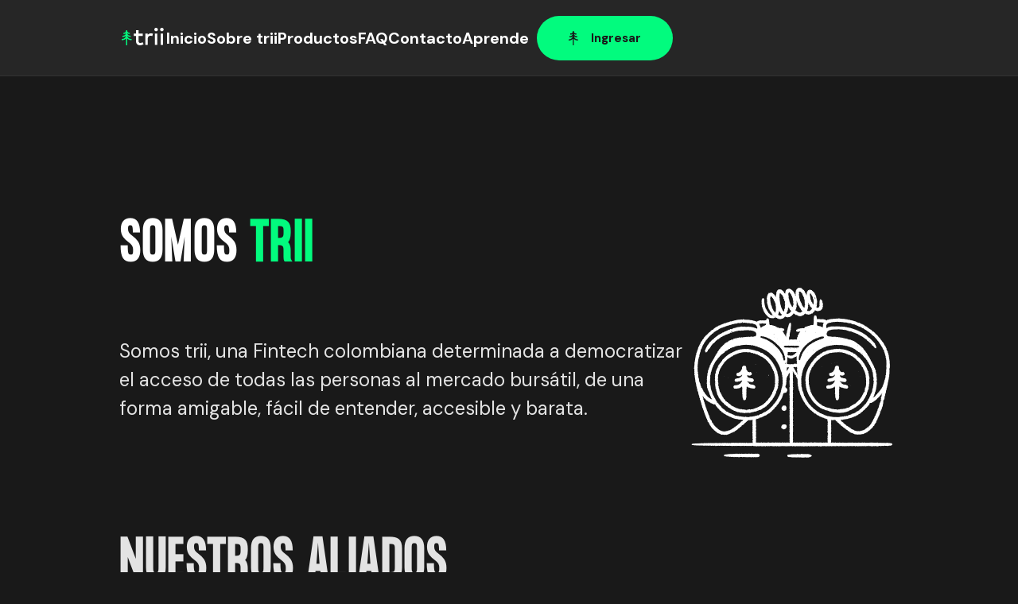

--- FILE ---
content_type: text/html; charset=utf-8
request_url: https://www.trii.co/about
body_size: 3041
content:
<!DOCTYPE html>
<html lang="es">
  <head>
    <title>
      Acerca de nosotros- trii
    </title>
    <meta charset="UTF-8" />
    <meta name="viewport" content="width=device-width, initial-scale=1.0" />
    <meta http-equiv="content-type" content="text/html; charset=UTF-8" />
    <link rel="stylesheet" href="/static/css/reset.css?1.1.3" />
    <link rel="stylesheet" href="/static/css/style.css?1.1.4" />
    <link rel="stylesheet" href="/static/css/menu_mobile.css?1.1.3" />
    <link rel="shortcut icon" href="/static/images/favicon.png" type="image/x-icon" />
    


    
<link rel="stylesheet" href="/static/css/about.css">

    <link rel="stylesheet" href="/static/css/tablet.css?1.1.3" media="(min-width: 700px)" />
    <link rel="stylesheet" href="/static/css/desktop.css?1.1.3" media="(min-width: 1024px)" />
    

    
    <meta name="description"
      content="" />
  </head>
  <body>
    
<nav id="m-menu" class="menu_mobile display-none">
    <div class="left-container">
        <div class="menu">
            <div class="header">
                <img href="/" src="/static/icons/trii_logo.svg" alt="logo trii"></a>
                <img class="close" onclick="closeMenu()" src="/static/icons/closer.svg" alt="Icono cerrar"></a>
            </div>
            <a  href="/" class="active">Inicio</a>
            <a  href="/about">Sobre Trii</a>
            <a  href="/stock-list">Acciones</a>
            <a  href="/bolsa-millonaria">Bolsa Millonaria</a>
            <a  href="/fondos/fondo-vista">Fondo Vista</a>
            <a  href="/fondos/accicuentas">Accicuentas</a>
            <a  href="/fondos/fondousd">Fondo Accival USD</a>
            <a  href="/fondos/dinamico">Fondo Acciones Dinamico</a>
            <a  href="/fondos/500acciones">Fondo 500 Acciones US</a>
            <a  href="/fondos/sirenta">Fondo SiRenta</a>
            <a  href="/cdt-mibanco">CDT Mibanco</a>
            <a  href="/faq">FAQ</a>
            <a  href="/blog">Aprende</a>
            <a  href="/contact">Contacto</a>
            <p>¡Empieza a invertir!</p>
            <a href="https://triico.page.link/web" target="_blank">
                <button class="button-solid max-width">
                    <img class="button-solid-icon" src="/static/icons/icon_triibutton.svg" alt="">Descargar app
                </button>
            </a>
        </div>
    </div>
</nav>
    
    
    
    


<header>
   <nav class="navbar">

    <div class="navbar-container">

        <a href="/"><img src="/static/icons/trii_logo.svg" alt=""></a>
        <ul class="navbar-main">

            <li><a href="/">Inicio</a></li>
            <li><a href="/about">Sobre trii</a></li>
            <li><a >Productos</a>
                <ul class="dropdown">
                  <li ><a href="/stock-list">Acciones</a></li>
                  <li ><a href="/bolsa-millonaria">Bolsa Millonaria</a></li>
                  <li ><a href="/fondos/fondo-vista">Fondo Vista</a></li>
                  <li ><a href="/fondos/accicuentas">Accicuentas</a></li>
                  <li ><a href="/fondos/fondousd">Fondo Accival USD</a></li>
                  <li ><a href="/fondos/dinamico">Fondo Acciones Dinamico</a></li>
                  <li ><a href="/fondos/500acciones">Fondo 500 Acciones US</a></li>
                  <li ><a href="/fondos/sirenta">Fondo SiRenta</a></li>
                  <li ><a href="/cdt-mibanco">CDT Mibanco</a></li>
                </ul>
              </li>
            <li><a href="/faq">FAQ</a></li>
            <li><a href="/contact">Contacto</a></li>
            <li><a href="/blog">Aprende</a></li>
            <li>
                <a href="https://web.trii.co/" target="_blank">
                    <button class="button-solid" id="button-download">
                        <img class="button-solid-icon" src="/static/icons/icon_triibutton.svg" alt="" >Ingresar
                    </button>
                </a>
            </li>

        </ul>
        <div class="navbar-main-mobile" onclick="openMenu()"><img src="/static/icons/icon_main.svg" alt=""></div>
    </div>

</nav>
</header>
<div class="container">
    <section class="we-are">
        <div>
            <div class="title">Somos <span>trii</span></div>
            <p>Somos trii, una Fintech colombiana determinada a democratizar el acceso de todas las personas al mercado bursátil, de una forma amigable, fácil de entender, accesible y barata.</p>
        </div>
        <img src="/static/images/quien_es_trii_mobile.svg" alt="">
    </section>
    <section class="allies">
        <div class="allies-title">
            <div class="title">Nuestros aliados</div>
            <hr>
        </div>
        <p>En trii estamos trabajando fuertemente para lograr convenios y trabajar con aliados estratégicos que le permitan a nuestros usuarios tener el mejor servicio, la mayor seguridad de sus fondos, y los mejores beneficios por generar esta cultura de ahorro e inversión.</p>
    </section>
</div>
<section class="carousel-we-are">
    <div class="slider">
        <div class="slide-track">
            <div class="slide">
                <img src="/static/images/acciones_valores-logo_tablet.png" alt="" />
            </div>
            <div class="slide">
                <img src="/static/images/nxt-labs-logo_tablet.png" alt="" />
            </div>
            <div class="slide">
                <img src="/static/images/bvc-colombia-logo_tablet.png" alt="" />
            </div>
            <div class="slide">
                <img src="/static/images/truora_tablet.png" alt="" />
            </div>
            <div class="slide">
                <img src="static/images/bancolombia.png" alt="" />
            </div>
            <div class="slide">
                <img src="/static/images/y-combinator-logo_tablet.png" alt="" />
            </div>
            <div class="slide">
                <img src="/static/images/acciones_valores-logo_tablet.png" alt="" />
            </div>
            <div class="slide">
                <img src="/static/images/nxt-labs-logo_tablet.png" alt="" />
            </div>
            <div class="slide">
                <img src="/static/images/bvc-colombia-logo_tablet.png" alt="" />
            </div>
            <div class="slide">
                <img src="/static/images/truora_tablet.png" alt="" />
            </div>
            <div class="slide">
                <img src="/static/images/y-combinator-logo_tablet.png" alt="" />
            </div>
            <div class="slide">
                <img src="/static/images/acciones_valores-logo_tablet.png" alt="" />
            </div>
            <div class="slide">
                <img src="/static/images/nxt-labs-logo_tablet.png" alt="" />
            </div>
            <div class="slide">
                <img src="/static/images/bvc-colombia-logo_tablet.png" alt="" />
            </div>
        </div>
    </div>
</section>


<footer>

    <div class="footer-container">
        <div class="footer-form">

            <div class="footer-form-mail">
                <div class="title">¿Quieres estar al tanto?</div>
                <p>Déjanos tu correo, y te contaremos todos nuestros pasos!</p>
            </div>

            <form>
                <label for="email"></label>
                <div class="input-group">
                    <input type="email" name="email" id="email" class="input-field" placeholder="Escribe tu correo" autocomplete="off" >
                    <div class="icon">
                        <i><img src="/static/icons/icon_email.svg" alt=""></i>
                    </div>
                </div>
                <input type="hidden" name="CSRFToken" value="">
                <div class="cf-turnstile" data-sitekey="0x4AAAAAAAHVmbpfogFbYxO3"></div>
                <input type="submit" value="Registrarme" class="button-stroke">
            </form>
        </div>
        <div class="footer-terms">
            <div class="footer-main">
                <div class="title">Empresa</div>
                <div>
                    <ul>
                        <li><a href="/">Inicio</a></li>
                        <li><a href="/stock-list">Acciones</a></li>
                        <li><a href="/about">Somos trii</a></li>
                        <li><a href="/contact">Contacto</a></li>
                    </ul>
                </div>
            </div>
            <div class="footer-legal">
                <div class="title">Legal</div>
                <div>
                    <ul>
                        <li><a href="/terms">Términos y Condiciones</a></li>
                        <li><a href="/privacy">Política de Privacidad de Datos</a></li>
                        <li><a href="/contract">Contrato de intermediación y documentación</a></li>
                        <li><a href="/static/docs/codigo_de_buen_gobierno_V3.pdf">Código de buen gobierno</a></li>
                    </ul>
                </div>
            </div>
        </div>
    </div>

    <div class="footer-networks">
        <a href="/"><img src="/static/icons/trii_logo.svg" alt=""></a>
        <div class="fotter-networks-icons">
            <a href="https://www.facebook.com/somostrii"><img src="/static/icons/icon_facebook.svg" alt=""></a>
            <a href="https://www.instagram.com/somostrii/"><img src="/static/icons/icon_instagram.svg" alt=""></a>
            <a href="https://twitter.com/somostrii"><img src="/static/icons/icon_twitter.svg" alt=""></a>
            <a href="https://www.tiktok.com/@somostrii"><img src="/static/icons/icon_tiktok.svg" alt=""></a>
            <a href="https://www.linkedin.com/company/somostrii/mycompany/"><img src="/static/icons/icon_linkedin.svg" alt=""></a>
            <a href="https://www.youtube.com/c/SomosTrii"><img src="/static/icons/icon_youtube.svg" alt=""></a>
        </div>
    </div>

</footer>


  <script>(function(){function c(){var b=a.contentDocument||a.contentWindow.document;if(b){var d=b.createElement('script');d.innerHTML="window.__CF$cv$params={r:'9bcf48175c9ccd80',t:'MTc2ODI0ODQ2MQ=='};var a=document.createElement('script');a.src='/cdn-cgi/challenge-platform/scripts/jsd/main.js';document.getElementsByTagName('head')[0].appendChild(a);";b.getElementsByTagName('head')[0].appendChild(d)}}if(document.body){var a=document.createElement('iframe');a.height=1;a.width=1;a.style.position='absolute';a.style.top=0;a.style.left=0;a.style.border='none';a.style.visibility='hidden';document.body.appendChild(a);if('loading'!==document.readyState)c();else if(window.addEventListener)document.addEventListener('DOMContentLoaded',c);else{var e=document.onreadystatechange||function(){};document.onreadystatechange=function(b){e(b);'loading'!==document.readyState&&(document.onreadystatechange=e,c())}}}})();</script></body>

  <script src="/static/js/navbar.js?1.0.0"></script>

  <script>
    ;(function (h, o, t, j, a, r) {
      h.hj =
        h.hj ||
        function () {
          ;(h.hj.q = h.hj.q || []).push(arguments)
        }
      h._hjSettings = { hjid: 2623035, hjsv: 6 }
      a = o.getElementsByTagName('head')[0]
      r = o.createElement('script')
      r.async = 1
      r.src = t + h._hjSettings.hjid + j + h._hjSettings.hjsv
      a.appendChild(r)
    })(window, document, 'https://static.hotjar.com/c/hotjar-', '.js?sv=')
  </script>

  <!-- Google tag (gtag.js) -->
  <script crossorigin="anonymous" defer="defer" async src="https://www.googletagmanager.com/gtag/js?id=G-MY5H6Q8C0Z"></script>
  <script src="https://challenges.cloudflare.com/turnstile/v0/api.js?onload=onloadTurnstileCallback" defer></script>
  <script>
    window.dataLayer = window.dataLayer || []
    function gtag() {
      dataLayer.push(arguments)
    }
    gtag('js', new Date())
    gtag('config', 'G-MY5H6Q8C0Z')
  </script>

  <script>
    window.chatwootSettings = { position: 'right', type: 'expanded_bubble'}
    ;(function (d, t) {
      var BASE_URL = 'https://cx.trii.ws'
      var g = d.createElement(t),
        s = d.getElementsByTagName(t)[0]
      g.src = BASE_URL + '/packs/js/sdk.js'
      g.defer = true
      g.async = true
      s.parentNode.insertBefore(g, s)
      g.onload = function () {
        window.chatwootSDK.run({
          websiteToken: 'XAswHXwR5An8Zh3Dg113dGzf',
          baseUrl: BASE_URL
        })
      }
    })(document, 'script')
  </script>
  <script>
    const palabras = ['seguro', 'Fácil', 'Rápido', 'Confiable']
    const elemento = document.getElementById('changing-word')
    let contador = 0

    function cambiarPalabra() {
      elemento.classList.add('fade-out-up')
      setTimeout(() => {
        elemento.textContent = palabras[contador]
        contador = (contador + 1) % palabras.length
        elemento.classList.remove('fade-out-up')
        elemento.classList.add('fade-in-up')
        setTimeout(() => {
          elemento.classList.remove('fade-in-up')
        }, 700)
      }, 700)
    }
    setInterval(cambiarPalabra, 3000)
  </script>
</html>

--- FILE ---
content_type: text/css; charset=utf-8
request_url: https://www.trii.co/static/css/style.css?1.1.4
body_size: 1378
content:
@import url('https://fonts.googleapis.com/css2?family=DM+Sans:wght@400;700&display=swap');
@font-face {
  font-family: Formula Condensed;
  src: url("/static/fonts/FormulaCondensed-Regular.otf");
}
@font-face {
  font-family: 'DMSans-Bold';
  src: url('static/fonts/DMSans-Bold.ttf') format('truetype');
}

.button-solid {
  font-family: "DM Sans";
  font-style: normal;
  font-weight: 700;
  font-size: 16px;
  line-height: 150%;
  display: flex;
  flex-direction: row;
  justify-content: space-around;
  align-items: center;
  color: #191919;
  padding: 16px 32px;
  gap: 8px;
  width: 171px;
  height: 56px;
  border-radius: 30px;
  cursor: pointer;
  border: 0;
  background: #02FB7E;
  touch-action: manipulation;
  transition: all 0.5s;
}

.button-solid:hover {
  background: #F2FFF9;
}

.button-solid:disabled {
  background: #333333;
  color: #B0B0B0;
}

.button-solid:disabled .button-solid-icon {
  filter: invert(95%) sepia(0%) saturate(2581%) hue-rotate(0deg) brightness(76%) contrast(89%);
}

.button-stroke {
  font-family: "DM Sans";
  font-style: normal;
  font-weight: 700;
  font-size: 16px;
  line-height: 150%;
  color: #02FB7E;
  display: flex;
  flex-direction: row;
  justify-content: space-around;
  align-items: center;
  padding: 16px 32px;
  gap: 8px;
  width: 171px;
  height: 56px;
  border: 1px solid #02FB7E;
  border-radius: 30px;
  cursor: pointer;
  background: transparent;
  touch-action: manipulation;
  transition: all 0.5s;
  -webkit-user-select: none;
     -moz-user-select: none;
      -ms-user-select: none;
          user-select: none;
}

.button-stroke .button-stroke-icon {
  filter: invert(77%) sepia(80%) saturate(2895%) hue-rotate(95deg) brightness(105%) contrast(98%);
}

.button-stroke:hover {
  color: #F2FFF9;
  border: 1px solid #F2FFF9;
}

.button-stroke:hover .button-stroke-icon {
  filter: invert(89%) sepia(13%) saturate(281%) hue-rotate(80deg) brightness(110%) contrast(109%);
}

.button-stroke:disabled {
  color: #B0B0B0;
  border: 1px solid #B0B0B0;
}

.button-stroke:disabled .button-stroke-icon {
  filter: invert(94%) sepia(0%) saturate(306%) hue-rotate(209deg) brightness(78%) contrast(79%);
}



.button-solid {
  font-family: "DM Sans";
  font-style: normal;
  font-weight: 700;
  font-size: 16px;
  line-height: 150%;
  display: flex;
  flex-direction: row;
  justify-content: space-around;
  align-items: center;
  color: #191919;
  padding: 16px 32px;
  gap: 8px;
  width: 171px;
  height: 56px;
  border-radius: 30px;
  cursor: pointer;
  border: 0;
  background: #02FB7E;
  touch-action: manipulation;
  transition: all 0.5s;
}

.button-solid:hover {
  background: #F2FFF9;
}

.button-solid:disabled {
  background: #333333;
  color: #B0B0B0;
}

.button-solid:disabled .button-solid-icon {
  filter: invert(95%) sepia(0%) saturate(2581%) hue-rotate(0deg) brightness(76%) contrast(89%);
}

.button-stroke {
  font-family: "DM Sans";
  font-style: normal;
  font-weight: 700;
  font-size: 16px;
  line-height: 150%;
  color: #02FB7E;
  display: flex;
  flex-direction: row;
  justify-content: space-around;
  align-items: center;
  padding: 16px 32px;
  gap: 8px;
  width: 171px;
  height: 56px;
  border: 1px solid #02FB7E;
  border-radius: 30px;
  cursor: pointer;
  background: transparent;
  touch-action: manipulation;
  transition: all 0.5s;
  -webkit-user-select: none;
     -moz-user-select: none;
      -ms-user-select: none;
          user-select: none;
}

.button-stroke .button-stroke-icon {
  filter: invert(77%) sepia(80%) saturate(2895%) hue-rotate(95deg) brightness(105%) contrast(98%);
}

.button-stroke:hover {
  color: #F2FFF9;
  border: 1px solid #F2FFF9;
}

.button-stroke:hover .button-stroke-icon {
  filter: invert(89%) sepia(13%) saturate(281%) hue-rotate(80deg) brightness(110%) contrast(109%);
}

.button-stroke:disabled {
  color: #B0B0B0;
  border: 1px solid #B0B0B0;
}

.button-stroke:disabled .button-stroke-icon {
  filter: invert(94%) sepia(0%) saturate(306%) hue-rotate(209deg) brightness(78%) contrast(79%);
}

.navbar {
  box-sizing: border-box;
  display: flex;
  flex-direction: row;
  justify-content: space-between;
  align-items: center;
  width: 100%;
  height: 70px;
  border-bottom: 1px solid #333333;
  -webkit-backdrop-filter: blur(8px);
          backdrop-filter: blur(8px);
  background: #262626;
  position: fixed;
  z-index: 10;
}

.navbar-container {
  display: flex;
  flex-direction: row;
  align-items: center;
  justify-content: space-between;
  width: 100%;
  padding-left: 16px;
  padding-right: 16px;
  margin: 0px;
}

.navbar-main {
  display: none;
}

.navbar-main-mobile {
  display: inline-block;
  padding: 10px;
}

.button-solid.max-width {
  width: 208px;
}

.button-solid {
  font-family: "DM Sans";
  font-style: normal;
  font-weight: 700;
  font-size: 16px;
  line-height: 150%;
  display: flex;
  flex-direction: row;
  justify-content: space-around;
  align-items: center;
  color: #191919;
  padding: 16px 32px;
  gap: 8px;
  width: 171px;
  height: 56px;
  border-radius: 30px;
  cursor: pointer;
  border: 0;
  background: #02FB7E;
  touch-action: manipulation;
  transition: all 0.5s;
}

.button-solid:hover {
  background: #F2FFF9;
}

.button-solid:disabled {
  background: #333333;
  color: #B0B0B0;
}

.button-solid:disabled .button-solid-icon {
  filter: invert(95%) sepia(0%) saturate(2581%) hue-rotate(0deg) brightness(76%) contrast(89%);
}

.button-stroke {
  font-family: "DM Sans";
  font-style: normal;
  font-weight: 700;
  font-size: 16px;
  line-height: 150%;
  color: #02FB7E;
  display: flex;
  flex-direction: row;
  justify-content: space-around;
  align-items: center;
  padding: 16px 32px;
  gap: 8px;
  width: 171px;
  height: 56px;
  border: 1px solid #02FB7E;
  border-radius: 30px;
  cursor: pointer;
  background: transparent;
  touch-action: manipulation;
  transition: all 0.5s;
  -webkit-user-select: none;
     -moz-user-select: none;
      -ms-user-select: none;
          user-select: none;
}

.button-stroke .button-stroke-icon {
  filter: invert(77%) sepia(80%) saturate(2895%) hue-rotate(95deg) brightness(105%) contrast(98%);
}

.button-stroke:hover {
  color: #F2FFF9;
  border: 1px solid #F2FFF9;
}

.button-stroke:hover .button-stroke-icon {
  filter: invert(89%) sepia(13%) saturate(281%) hue-rotate(80deg) brightness(110%) contrast(109%);
}

.button-stroke:disabled {
  color: #B0B0B0;
  border: 1px solid #B0B0B0;
}

.button-stroke:disabled .button-stroke-icon {
  filter: invert(94%) sepia(0%) saturate(306%) hue-rotate(209deg) brightness(78%) contrast(79%);
}

footer {
  display: flex;
  flex-direction: column;
  align-items: flex-start;
  box-sizing: border-box;
  left: 0;
  bottom: 0;
  width: 100%;
  height: 952px;
  gap: 48px;
  background-color: transparent;
  padding: 48px 16px 56px;
  border-top: 1px solid #979797;
}

.footer-container, .footer-terms {
  display: flex;
  flex-direction: column;
  align-items: flex-start;
  gap: 48px;
}

.footer-form {
  width: 100%;
  padding: 0px;
  gap: 28px;
}

.footer-form-mail {
  display: flex;
  flex-direction: column;
  align-items: flex-start;
  gap: 12px;
}

.footer-form-mail .title {
  display: inline;
  font-family: "DM Sans";
  font-style: normal;
  font-weight: 700;
  font-size: 16px;
  line-height: 150%;
  color: #E3E3E3;
  margin: 0px;
}

.footer-form-mail p {
  font-family: "DM Sans";
  font-style: normal;
  font-weight: 400;
  font-size: 16px;
  line-height: 150%;
  color: #E3E3E3;
  margin: 0px;
}

.footer-form form {
  display: flex;
  flex-direction: column;
  align-items: flex-start;
  gap: 24px;
}

.footer-main, .footer-legal {
  display: flex;
  flex-direction: column;
  align-items: flex-start;
  width: 100%;
  padding: 0px;
  gap: 12px;
}

.footer-main .title, .footer-legal .title {
  display: inline;
  font-family: "DM Sans";
  font-style: normal;
  font-weight: 700;
  font-size: 14px;
  line-height: 150%;
  padding: 0px;
  color: #E3E3E3;
  margin: 0px;
}

.footer-main ul, .footer-legal ul {
  display: flex;
  flex-direction: column;
  align-items: flex-start;
  font-family: "DM Sans";
  font-style: normal;
  font-weight: 400;
  font-size: 14px;
  line-height: 150%;
  color: #979797;
  list-style: none;
  gap: 8px;
  padding: 0px;
}

.footer-main ul a, .footer-legal ul a {
  text-decoration: none;
  color: #979797;
  padding: 10px 0px;
}

.footer-networks {
  display: flex;
  flex-direction: column;
  align-items: flex-start;
  align-items: center;
  width: 100%;
  padding: 0px;
  gap: 48px;
}

.footer-networks div {
  display: flex;
  flex-direction: row;
  gap: 12px;
  padding: 0;
}

.footer-networks div a {
  width: 36px;
  height: 36px;
  background-color: #333333;
  border-radius: 24px;
  display: flex;
  align-items: center;
  justify-content: center;
}



.button-solid {
  font-family: "DM Sans";
  font-style: normal;
  font-weight: 700;
  font-size: 16px;
  line-height: 150%;
  display: flex;
  flex-direction: row;
  justify-content: space-around;
  align-items: center;
  color: #191919;
  padding: 16px 32px;
  gap: 8px;
  width: 171px;
  height: 56px;
  border-radius: 30px;
  cursor: pointer;
  border: 0;
  background: #02FB7E;
  touch-action: manipulation;
  transition: all 0.5s;
}

.button-solid:hover {
  background: #F2FFF9;
}

.button-solid:disabled {
  background: #333333;
  color: #B0B0B0;
}

.button-solid:disabled .button-solid-icon {
  filter: invert(95%) sepia(0%) saturate(2581%) hue-rotate(0deg) brightness(76%) contrast(89%);
}

.button-stroke {
  font-family: "DM Sans";
  font-style: normal;
  font-weight: 700;
  font-size: 16px;
  line-height: 150%;
  color: #02FB7E;
  display: flex;
  flex-direction: row;
  justify-content: space-around;
  align-items: center;
  padding: 16px 32px;
  gap: 8px;
  width: 171px;
  height: 56px;
  border: 1px solid #02FB7E;
  border-radius: 30px;
  cursor: pointer;
  background: transparent;
  touch-action: manipulation;
  transition: all 0.5s;
  -webkit-user-select: none;
     -moz-user-select: none;
      -ms-user-select: none;
          user-select: none;
}

.button-stroke .button-stroke-icon {
  filter: invert(77%) sepia(80%) saturate(2895%) hue-rotate(95deg) brightness(105%) contrast(98%);
}

.button-stroke:hover {
  color: #F2FFF9;
  border: 1px solid #F2FFF9;
}

.button-stroke:hover .button-stroke-icon {
  filter: invert(89%) sepia(13%) saturate(281%) hue-rotate(80deg) brightness(110%) contrast(109%);
}

.button-stroke:disabled {
  color: #B0B0B0;
  border: 1px solid #B0B0B0;
}

.button-stroke:disabled .button-stroke-icon {
  filter: invert(94%) sepia(0%) saturate(306%) hue-rotate(209deg) brightness(78%) contrast(79%);
}

.accordion {
  display: flex;
  flex-direction: column;
  gap: 16px;
  border-bottom: 1px solid #333333;
  padding: 0px 0px 24px 0px;
  position: relative;
}

.accordion-tittle {
  display: flex;
  flex-direction: row;
  align-items: baseline;
  justify-content: space-between;
}

.accordion-tittle img {
  width: 16.8px;
  height: 16.8px;
  margin-left: 10px;
}

.accordion input {
  display: none;
}

.accordion .title {
  display: inline;
  font-family: "DM Sans";
  font-style: normal;
  font-weight: 700;
  font-size: 16px;
  line-height: 150%;
  color: #FFFFFF;
  margin: 0px;
  cursor: pointer;
}

.accordion .description {
  font-family: "DM Sans";
  font-style: normal;
  font-weight: 400;
  font-size: 16px;
  line-height: 150%;
  color: #E3E3E3;
  margin: 0px;
  flex: none;
  order: 1;
  align-self: stretch;
  flex-grow: 0;
  display: none;
}

.accordion input:checked ~ .accordion-tittle .title {
  display: inline;
  color: #00F897;
}

.accordion input:checked ~ .accordion-tittle .close {
  display: none;
}

.open {
  display: none;
}

.accordion input:checked ~ .accordion-tittle .open {
  display: block;
  filter: invert(67%) sepia(65%) saturate(2347%) hue-rotate(108deg) brightness(105%) contrast(107%);
}

.accordion input:checked ~ .description, .open-accordion input:checked ~ .description {
  display: block;
  width: 100%;
}

* {
  margin: 0px;
  padding: 0px;
}

html {
  flex: 1;
  min-height: 100%;
}

body {
  margin: 0px;
  padding: 0px;
  background-color: #191919;
  display: flex;
  flex-direction: column;
}

header {
  height: 70px;
}

.titles {
  font-family: "Formula Condensed";
  font-style: normal;
  font-weight: 700;
  font-size: 64px;
  line-height: 130%;
  letter-spacing: 0.05em;
  text-transform: uppercase;
  color: #F2FFF9;
  margin: 0px;
}

.subtitles {
  font-family: "Formula Condensed";
  font-style: normal;
  font-weight: 400;
  font-size: 48px;
  line-height: 130%;
  letter-spacing: 0.05em;
  text-transform: uppercase;
  color: #F2FFF9;
  margin: 0px;
}

.icons {
  width: 10.4px;
  height: 8.8px;
}

.card-pricing {
  position: relative;
  box-sizing: border-box;
  margin: 0px;
  display: flex;
  flex-direction: row;
  padding: 20px 24px 48px;
  width: 288px;
  height: 273px;
  background: #191919;
  border: 2px solid #4C4C4C;
  border-radius: 10px;
}

.card-pricing img {
  position: absolute;
  width: 30.02px;
  height: 54px;
  right: 38px;
  top: 29px;
}

.card-pricing .frame {
  display: flex;
  flex-direction: column;
  align-items: flex-start;
  padding: 0px;
  gap: 24px;
  width: 240px;
  height: 151px;
}

.card-pricing .frame div {
  display: flex;
  flex-direction: column;
  align-items: flex-start;
  padding: 0px;
  gap: 8px;
  width: 240px;
  height: 151px;
  align-self: center;
}

.card-pricing div .title {
  display: inline;
  font-family: "DM Sans";
  font-style: normal;
  font-weight: 700;
  font-size: 20px;
  line-height: 150%;
  color: #FFFFFF;
  margin: 0px;
}

.card-pricing-anualy {
  font-family: "Formula Condensed";
  font-style: normal;
  font-weight: 700;
  font-size: 48px;
  line-height: 130%;
  letter-spacing: 0.05em;
  text-transform: uppercase;
  color: #FFFFFF;
  margin: 0px;
  background: linear-gradient(90deg, #F29B00 0%, #F4C228 100%);
  -webkit-background-clip: text;
  -webkit-text-fill-color: transparent;
  background-clip: text;
}

.card-pricing-monthly {
  font-family: "Formula Condensed";
  font-style: normal;
  font-weight: 700;
  font-size: 48px;
  line-height: 130%;
  letter-spacing: 0.05em;
  text-transform: uppercase;
  color: #FFFFFF;
  margin: 0px;
}

.card-pricing div h3 {
  font-family: "DM Sans";
  font-style: normal;
  font-weight: 400;
  font-size: 18px;
  line-height: 150%;
  color: #E3E3E3;
  margin: 0px;
}

.input-group {
  width: 100%;
  max-width: 80%;
  height: 60px;
  gap: 8px;
  padding: 0px;
  position: relative;
}

.input-field {
  font-family: "DM Sans";
  font-style: normal;
  font-weight: 400;
  font-size: 16px;
  line-height: 150%;
  color: #B0B0B0;
  border: 1px solid #979797;
  border-radius: 16px;
  width: 100%;
  height: 100%;
  outline: 0;
  padding: 10px;
  padding-left: 50px;
  background-color: transparent;
}

.input-field::-moz-placeholder {
  color: #999999;
}

.input-field:-ms-input-placeholder {
  color: #999999;
}

.input-field::placeholder {
  color: #999999;
}

.icon {
  position: absolute;
  left: 0;
  top: 15px;
  width: 60px;
  height: 100%;
  display: flex;
  justify-content: center;
  align-items: center;
}

.input-field:focus {
  color: #ffffff;
  border-color: #02FB7E;
}

.input-field:focus ~ .icon {
  color: #ffffff;
}/*# sourceMappingURL=style.css.map */




.blog-list{
  display: flex;
  flex-wrap: wrap;
}
.title-intro{
  color: rgb(2, 251, 126);
  font-family:"Formula", sans-serif;
  font-weight: 700;
  font-size: 30px;
  margin: 20px 15px;
  padding: 15px 30px;
}
.blog-list .items{
  flex-grow: 1;
  padding: 0 10px;
  margin-bottom: 15px;
  color: white;
}
.blog-list .items img{
  max-width: 100%;
  margin-bottom: 32px;
}

.blog-list .items .title{
  color: #02fb7e;
  font-family: "DM Sans";
  font-size: 16px;
  margin-bottom: 16px;
  font-weight: 400;
}

.blog-list .items .mini-description{
  margin-bottom: 16px;
  font-family: "DM Sans";
  font-style: normal;
  font-weight: 400;
  font-size: 16px;
  line-height: 150%;
  color: #E3E3E3;
}

.blog-view {
  max-width: 1140px;
  width: 100%;
  margin: 40px auto 0;
}

.blog-view .tag{
  font-family: "DM Sans", Sans-serif;
  display: inline-block;
  padding: 0.25em 1em;
  border-radius: 2em;
  background-color: #f1f1f1;
  font-size: 11px;
  font-weight: 600;
  color: #000;
  line-height: 1.5em;
  opacity: 1;
  transition: all 0.3s ease-in-out;
}
.blog-view .tag:hover{
  background-color: #02fb7e;
  color: #fff;
}

.blog-view .main-title{
  font-family: "Formula Condensed";
  font-weight: 700;
  color: #fff;
  margin-top: 15px;
  margin-bottom: 15px;
  font-size: 44px;
  letter-spacing: 0.05em;
}

.blog-view .info{
  color: #fff;
  margin-bottom: 30px;
  font-size: 12px;
  opacity: 0.4;
}

.blog-view .cover{
  max-width: 100%;
}


.blog-view .content{
  color:white;
  max-width: 100%;
  margin: 20px 10%;
  font-size: 16px;
  font-family: "DM Sans", sans-serif;
  font-weight: 400;
  line-height: 29px;

}

.blog-view .content h2{
  color: #02fb7e;
  margin: 20px 0;
}
.second-item{
  gap:0px !important;
}
.accicuentas-funds{
  margin-bottom: 132px !important;
}


--- FILE ---
content_type: text/css; charset=utf-8
request_url: https://www.trii.co/static/css/menu_mobile.css?1.1.3
body_size: -612
content:
.menu_mobile{
  position: fixed;
  top: 0;
  left: 0;
  background: rgba(0, 0, 0, 0);
  height: 100%;
  width: 100%;
  z-index: 999;
  transition: 1s;
}



.menu_mobile .left-container{
  position: absolute;
  max-height: 100%;
  overflow-y: auto;
  width: 320px;
  height: 100%;
  right: -375px;
  top: 0px;
  display: flex;
  flex-direction: column;
  align-items: center;
  background: #262626;
  transition: 1s;
}

.menu_mobile .header{
  height: 70px;
  width: 100%;
  display: flex;
  justify-content: space-between;
  align-items: center;
  margin-top: 16px;
}

.menu_mobile .close{
    cursor: pointer;
    color: white;
    font-size: 32px;
    padding-right: 20px;
}
.menu_mobile .menu{
    flex: 1;
    display: flex;
    flex-direction: column;
    width: 90%;
}

.menu_mobile p{
    font-family: 'DM Sans';
    font-style: normal;
    font-weight: 400;
    font-size: 16px;
    line-height: 150%;
    color: #979797;
    text-align: center;
    padding: 20px;
}


.menu_mobile .menu a{
  text-decoration: none;
  text-align: center;
  font-family: 'Formula Condensed';
  font-style: normal;
  font-weight: 400;
  font-size: 28px;
  color: white;
  display: inline-block;
  padding: 16px;
  letter-spacing: 2px;
}

.menu_mobile.active{
  background: rgba(0, 0, 0, 0.75);
}
.menu_mobile.active .left-container{
  right: 0px;
}
.display-none{
  display: none;
}


--- FILE ---
content_type: text/css; charset=utf-8
request_url: https://www.trii.co/static/css/about.css
body_size: -99
content:


.button-solid {
  font-family: "DM Sans";
  font-style: normal;
  font-weight: 700;
  font-size: 16px;
  line-height: 150%;
  display: flex;
  flex-direction: row;
  justify-content: space-around;
  align-items: center;
  color: #191919;
  padding: 16px 32px;
  gap: 8px;
  width: 171px;
  height: 56px;
  border-radius: 30px;
  cursor: pointer;
  border: 0;
  background: #02FB7E;
  touch-action: manipulation;
  transition: all 0.5s;
}

.button-solid:hover {
  background: #F2FFF9;
}

.button-solid:disabled {
  background: #333333;
  color: #B0B0B0;
}

.button-solid:disabled .button-solid-icon {
  filter: invert(95%) sepia(0%) saturate(2581%) hue-rotate(0deg) brightness(76%) contrast(89%);
}

.button-stroke {
  font-family: "DM Sans";
  font-style: normal;
  font-weight: 700;
  font-size: 16px;
  line-height: 150%;
  color: #02FB7E;
  display: flex;
  flex-direction: row;
  justify-content: space-around;
  align-items: center;
  padding: 16px 32px;
  gap: 8px;
  width: 171px;
  height: 56px;
  border: 1px solid #02FB7E;
  border-radius: 30px;
  cursor: pointer;
  background: transparent;
  touch-action: manipulation;
  transition: all 0.5s;
  -webkit-user-select: none;
     -moz-user-select: none;
      -ms-user-select: none;
          user-select: none;
}

.button-stroke .button-stroke-icon {
  filter: invert(77%) sepia(80%) saturate(2895%) hue-rotate(95deg) brightness(105%) contrast(98%);
}

.button-stroke:hover {
  color: #F2FFF9;
  border: 1px solid #F2FFF9;
}

.button-stroke:hover .button-stroke-icon {
  filter: invert(89%) sepia(13%) saturate(281%) hue-rotate(80deg) brightness(110%) contrast(109%);
}

.button-stroke:disabled {
  color: #B0B0B0;
  border: 1px solid #B0B0B0;
}

.button-stroke:disabled .button-stroke-icon {
  filter: invert(94%) sepia(0%) saturate(306%) hue-rotate(209deg) brightness(78%) contrast(79%);
}

.container {
  display: flex;
  gap: 132px;
  flex-direction: column;
  align-items: center;
}

.we-are {
  display: flex;
  flex-direction: column;
  padding-top: 52px;
  gap: 52px;
  padding-left: 16px;
  padding-right: 16px;
  align-items: center;
}

.we-are div {
  display: flex;
  flex-direction: column;
  gap: 20px;
}

.we-are .title {
  display: inline;
  font-family: "Formula Condensed";
  font-style: normal;
  font-weight: 700;
  font-size: 48px;
  line-height: 130%;
  letter-spacing: 0.05em;
  text-transform: uppercase;
  margin: 0px;
  color: #FFFFFF;
}

.we-are .title span {
  color: #02FB7E;
}

.we-are p {
  font-family: "DM Sans";
  font-style: normal;
  font-weight: 400;
  font-size: 18px;
  line-height: 150%;
  color: #E3E3E3;
  margin: 0px;
}

.we-are img {
  width: 267.14px;
  height: 220px;
}

.allies {
  display: flex;
  flex-direction: column;
  gap: 20px;
  padding-left: 16px;
  padding-right: 16px;
}

.allies-title {
  position: relative;
}

.allies-title .title {
  display: inline;
  position: relative;
  font-family: "Formula Condensed";
  font-style: normal;
  font-weight: 700;
  font-size: 36px;
  line-height: 130%;
  letter-spacing: 0.05em;
  text-transform: uppercase;
  margin: 0px;
  color: #E3E3E3;
  z-index: 1;
}

.allies-title hr {
  position: absolute;
  width: 115px;
  height: 24px;
  left: 128px;
  bottom: 7px;
  border: 0px;
  background-color: rgba(3, 151, 74, 0.6);
  z-index: 0;
}

.allies p {
  font-family: "DM Sans";
  font-style: normal;
  font-weight: 400;
  font-size: 16px;
  line-height: 150%;
  color: #E3E3E3;
  margin: 0px;
}

.carousel-we-are {
  display: flex;
  align-items: center;
  width: 100%;
  margin-top: 32px;
  margin-bottom: 132px;
  text-align: center;
  gap: 48px;
  height: 144px;
}

.slider {
  width: 100%;
  height: auto;
  margin: 0px;
  overflow: hidden;
}

.slider .slide-track {
  display: flex;
  animation: scroll 40s linear infinite;
  -webkit-animation: scroll 40s linear infinite;
  width: 1965.28px;
  height: 50px;
  gap: 32px;
  padding-left: 32px;
}

.slider .slide img {
  height: 50px;
}

@-webkit-keyframes scroll {
  0% {
    transform: translateX(0);
  }
  100% {
    transform: translateX(-1190px);
  }
}

@keyframes scroll {
  0% {
    transform: translateX(0);
  }
  100% {
    transform: translateX(-1190px);
  }
}/*# sourceMappingURL=about.css.map */


--- FILE ---
content_type: text/css; charset=utf-8
request_url: https://www.trii.co/static/css/tablet.css?1.1.3
body_size: 976
content:
.button-solid {
  font-family: "DM Sans";
  font-style: normal;
  font-weight: 700;
  font-size: 16px;
  line-height: 150%;
  display: flex;
  flex-direction: row;
  justify-content: space-around;
  align-items: center;
  color: #191919;
  padding: 16px 32px;
  gap: 8px;
  width: 171px;
  height: 56px;
  border-radius: 30px;
  cursor: pointer;
  border: 0;
  background: #02FB7E;
  touch-action: manipulation;
  transition: all 0.5s;
}

.button-solid:hover {
  background: #F2FFF9;
}

.button-solid:disabled {
  background: #333333;
  color: #B0B0B0;
}

.button-solid:disabled .button-solid-icon {
  filter: invert(95%) sepia(0%) saturate(2581%) hue-rotate(0deg) brightness(76%) contrast(89%);
}

.button-stroke {
  font-family: "DM Sans";
  font-style: normal;
  font-weight: 700;
  font-size: 16px;
  line-height: 150%;
  color: #02FB7E;
  display: flex;
  flex-direction: row;
  justify-content: space-around;
  align-items: center;
  padding: 16px 32px;
  gap: 8px;
  width: 171px;
  height: 56px;
  border: 1px solid #02FB7E;
  border-radius: 30px;
  cursor: pointer;
  background: transparent;
  touch-action: manipulation;
  transition: all 0.5s;
  -webkit-user-select: none;
  -moz-user-select: none;
  -ms-user-select: none;
  user-select: none;
}

.button-stroke .button-stroke-icon {
  filter: invert(77%) sepia(80%) saturate(2895%) hue-rotate(95deg) brightness(105%) contrast(98%);
}

.welcome-funds-landing {
  flex-direction: column;
  align-items: center;
}

.buttons-landing {
  display: flex;
  flex-direction: row;
  justify-content: space-between;
  width: 100%;
  max-width: 740px;
  margin: 24px auto auto auto;
  padding-top: 32px;
  width: 457px;

}

.welcome-mockup-sirenta {
  display: flex !important;
  position: relative !important;
  left: 0px !important;
  top: 0px !important;
  width: 317px !important;
  height: 445.68px !important;
}

.welcome-mockup-giftcard {
  display: flex !important;
  position: relative !important;
  left: 0px !important;
  top: 0px !important;
  max-width: 110%;
}

.mockup-steps-sirenta {
  width: 292.14px;
  align-self: center;
}

.button-stroke:hover {
  color: #F2FFF9;
  border: 1px solid #F2FFF9;
}

.cards-descriptions-landing {
  flex-direction: row;
  flex-wrap: wrap;
}

.button-stroke:hover .button-stroke-icon {
  filter: invert(89%) sepia(13%) saturate(281%) hue-rotate(80deg) brightness(110%) contrast(109%);
}

.card-landing {
  display: flex;
  flex-direction: row;
  flex-wrap: wrap;
  justify-content: center;
}

.buttons-landing {
  padding-top: 0px;
}

.text-landing .title {
  font-size: 60px !important;
  min-width: 704px !important;
}

.button-stroke:disabled {
  color: #B0B0B0;
  border: 1px solid #B0B0B0;
}

.button-stroke:disabled .button-stroke-icon {
  filter: invert(94%) sepia(0%) saturate(306%) hue-rotate(209deg) brightness(78%) contrast(79%);
}

.input-group {
  width: 343px;
}

.navbar-container {
  padding-left: 32px;
  padding-right: 32px;
}

footer {
  box-sizing: border-box;
  height: 486px;
  gap: 32px;
  padding: 48px 32px 56px;
  width: 100%;
}

.footer-container {
  display: flex;
  flex-direction: row-reverse;
  justify-content: space-between;
  width: 100%;
  gap: 0px;
}

.footer-terms {
  display: flex;
  flex-direction: row;
  gap: 32px;
}

.footer-main {
  width: 61px;
}

.footer-form-mail,
.footer-form {
  width: 389px;
}

.footer-legal {
  width: 189px;
}

.footer-networks {
  display: flex;
  flex-direction: row;
  height: 84px;
  justify-content: space-between;
}

.footer-networks div {
  padding-right: 113px;
}

.welcome {
  padding-left: 32px;
  padding-right: 32px;
  box-sizing: border-box;
  width: 100%;
  align-items: flex-start;
  padding-top: 132px;
  gap: 60px;
}

.welcome-mockup {
  display: none;
  width: 277.22px;
  height: 359px;
  position: absolute;
  left: 458px;
  top: 120px;
}

.welcome-mockup-home {
  display: none;
  display: none;
  width: 277.22px;
  height: 359px;
  position: absolute;
  left: 458px;
  top: 120px;
}

.welcome-text {
  width: 413px;
}

.welcome-tex-home {
  width: 413px;
}

.text-landing {
  width: auto;
  margin: 0px 32px 0px 32px;
}

.store {
  flex-direction: row;
  padding: 0px;
  height: 0px;
}

.company {
  flex-direction: row;
  max-width: 900px;
  margin: 150px auto 0;
}

.company-text {
  width: 386px;
}

.rates {
  width: 100%;
  padding-left: 32px;
  padding-right: 32px;
  box-sizing: border-box;
}

.home-pro-description {
  display: flex;
  flex-direction: row;
}

.home-pro-container {
  padding: 32px 32px;
}

.pro-img {
  width: 50%;
}

.carousel {
  height: 235px;
}

.mobile {
  padding-left: 32px;
  padding-right: 32px;
}

.mobile-item:nth-child(1) {
  flex-direction: row-reverse;
  gap: 64px;
}

.mobile-item:nth-child(1) .mobile-item-group {
  width: 350.74px;
  height: 190px;
}

.mobile-item:nth-child(2) {
  flex-direction: row;
  gap: 64px;
}

.mobile-item:nth-child(2) .mobile-item-group {
  width: 350.97px;
  height: 214px;
}

.mobile-item:nth-child(3) {
  flex-direction: row-reverse;
  gap: 64px;
}

.mobile-item:nth-child(3) .mobile-item-group {
  width: 350.97px;
  height: 238px;
}

#funds-card {
  width: 336px;
  height: 246px;
}

#funds-card .frame div {
  width: 288px;
}

.home-pro {
  gap: 64px;
}

.home-pro-prices {
  padding-left: 32px;
  padding-right: 32px;
}

.home-pro-prices div {
  flex-direction: row;
}

.home-pro-prices p {
  width: 704px;
}

.home-pro-prices .title {
  display: inline;
  max-width: 343px;
  height: 36px;
}

.download {
  flex-direction: row;
  padding-left: 32px;
  padding-right: 32px;
  margin-top: 132px;
  align-items: flex-start;
  justify-content: space-between;
}

.download-button {
  margin-top: 0px;
  gap: 32px;
  align-items: baseline;
  margin: 0px;
}

.download .title {
  display: inline;
  width: 490px;
}

.specific_title_competition {
  width: 315px !important;
}

.download-qr {
  width: 182px;
  display: block;
}

.download-qr img {
  width: 182px;
}

.download-qr p {
  font-family: "DM Sans";
  font-style: normal;
  font-weight: 400;
  font-size: 16px;
  line-height: 150%;
  color: #979797;
  margin: 0px;
  text-align: center;
  margin-top: 12px;
}

.we-are {
  flex-direction: row;
  padding-top: 52px;
  padding-left: 32px;
  padding-right: 32px;
}

.we-are div {
  height: 264px;
}

.we-are img {
  width: 320.57px;
  height: 264px;
}

.allies {
  padding-left: 32px;
  padding-right: 32px;
}

/*# sourceMappingURL=tablet.css.map */

.welcome {
  width: 100%;
  max-width: 740px;
  margin: 0 auto;
  position: relative;
}

.welcome-competition {
  width: 100%;
  max-width: 740px;
  margin: 0 auto;
  position: relative;
}

.welcome-text-competition {
  width: 340px;
}

.sc_image {
  display: flex;
  width: auto;
  height: 316.99999849398773px;
  position: absolute;
  left: 460px;
}

.mockup_1 {
  display: none;
}

.mw-700 {
  max-width: 700px;
  margin: 150px auto 0px;
}

.welcome-mockup_funds_desktop {
  display: flex;
  position: absolute;
  height: 358px;
  left: 430px;
  top: 185px;
}

.welcome-text-funds {
  display: flex;
  flex-direction: column;
  gap: 20px;
  width: 343px;
}

.text_funds {
  max-width: fit-content;
}

.fund_description {
  flex-direction: column;
}

.funds-description-components {
  display: flex;
  flex-wrap: wrap;
  justify-content: center;
}

.funds-description-card {
  margin-bottom: 30px;
}

#funds-card {
  width: 288px;
  height: 283px;
}


#funds-card .frame div {
  width: 233px;
}

#funds_cta {
  text-align: left;
  margin-top: 0px;
  align-items: baseline;
}

#button-download-funds {
  margin: 0px
}

.welcome-competition-description {
  width: 413px;
}

.welcome-competition {
  align-items: unset;
}

.welcome-mockup_competition_desktop {
  display: flex;
  position: absolute;
  height: 446px;
  left: 430px;
  top: 85px;
}


fund_description {
  padding-top: 0px;
}

#QR-BM-trii {
  padding-right: 50.5px;
}

.welcome-accicuentas {
  width: 371px;
}

.welcome-mockup-accicuentas {
  display: flex;
  position: absolute;
  height: 445px;
  left: 390px;
  top: 150px;
}

.experts {
  margin-bottom: 12px !important;
}

.accicuentas-card img {
  width: 160px;
  height: 120px;
  padding: 0px, 17.41px, 0px, 17.81px;
}

#accicuentas-card {
  width: 183px;
  height: 188px;
  padding: 32px, 28px, 32px, 28px
}

#accicuentas-card frame {
  width: 183px;
  height: 188px;
}

.accicuentas-minimum-image {
  padding-bottom: 60px;
}

.accicuentas-minimum {
  width: 100px !important;
}

.div-accicuentas {
  width: auto;
}

.accicuentas-frame {
  width: 182px !important;
  height: auto !important;
}

.div-accicuentas {
  width: 188px !important;
}

.accicuentas-description {
  margin-top: 150px;
}

.steps_start {
  padding: 32px;
}

.steps {
  padding-left: 100px;
  padding-right: 30px;
}

.text-p {
  padding-left: 100px;
  padding-right: 30px;
}

.Mockup4_accicuentas {
  width: 484.4px;
  padding-left: 145px;
  display: block;
}

.risk-card {
  padding-bottom: 32px !important;
}

.card-1 {
  padding-bottom: 100px !important;
  margin-bottom: 64px;
}

.text-download {
  display: flex;
}

.colombians-text {
  width: 700px;
}

.colombians-text .text_title {
  font-size: 48px;
}

.welcome-component {
  column-gap: 24px;
}

.text-steps {
  padding-left: 100px;
  padding-right: 30px;
}


--- FILE ---
content_type: text/css; charset=utf-8
request_url: https://www.trii.co/static/css/desktop.css?1.1.3
body_size: 1850
content:
.button-solid {
  font-family: "DM Sans";
  font-style: normal;
  font-weight: 700;
  font-size: 15px;
  line-height: 150%;
  display: flex;
  flex-direction: row;
  justify-content: space-around;
  align-items: center;
  color: #191919;
  padding: 16px 32px;
  gap: 8px;
  width: 171px;
  height: 56px;
  border-radius: 30px;
  cursor: pointer;
  border: 0;
  background: #02FB7E;
  touch-action: manipulation;
  transition: all 0.5s;
  margin-left: 10px;
}

.button-solid:hover {
  background: #F2FFF9;
}

.button-solid:disabled {
  background: #333333;
  color: #B0B0B0;
}

.button-solid:disabled .button-solid-icon {
  filter: invert(95%) sepia(0%) saturate(2581%) hue-rotate(0deg) brightness(76%) contrast(89%);
}

.button-stroke {
  font-family: "DM Sans";
  font-style: normal;
  font-weight: 700;
  font-size: 16px;
  line-height: 150%;
  color: #02FB7E;
  display: flex;
  flex-direction: row;
  justify-content: space-around;
  align-items: center;
  padding: 16px 32px;
  gap: 8px;
  width: 171px;
  height: 56px;
  border: 1px solid #02FB7E;
  border-radius: 30px;
  cursor: pointer;
  background: transparent;
  touch-action: manipulation;
  transition: all 0.5s;
  -webkit-user-select: none;
  -moz-user-select: none;
  -ms-user-select: none;
  user-select: none;
}

.button-stroke .button-stroke-icon {
  filter: invert(77%) sepia(80%) saturate(2895%) hue-rotate(95deg) brightness(105%) contrast(98%);
}

.button-stroke:hover {
  color: #F2FFF9;
  border: 1px solid #F2FFF9;
}

.button-stroke:hover .button-stroke-icon {
  filter: invert(89%) sepia(13%) saturate(281%) hue-rotate(80deg) brightness(110%) contrast(109%);
}

.button-stroke:disabled {
  color: #B0B0B0;
  border: 1px solid #B0B0B0;
}

.button-stroke:disabled .button-stroke-icon {
  filter: invert(94%) sepia(0%) saturate(306%) hue-rotate(209deg) brightness(78%) contrast(79%);
}

header {
  height: 96px;
}

.card-pricing {
  height: 349px;
  align-items: center;
  border: unset
}

.card-pricing img {
  right: 24px;
}

.card-pricing .frame {
  width: 360px;
  height: 217px;
}

.card-pricing div h3 {
  font-family: "DM Sans";
  font-style: normal;
  font-size: 24px;
  line-height: 150%;
  width: 288px;
  height: 32px;
}

.card-pricing-anualy {
  font-family: "Formula Condensed";
  font-style: normal;
  font-weight: 700;
  font-size: 64px;
  line-height: 130%;
  letter-spacing: 0.05em;
  text-transform: uppercase;
}

.card-pricing-monthly {
  font-family: "Formula Condensed";
  font-style: normal;
  font-weight: 700;
  font-size: 64px;
  line-height: 130%;
  letter-spacing: 0.05em;
  text-transform: uppercase;
  color: #FFFFFF;
  margin: 0px;
}

.desktop_img {
  height: 600px;
  width: 314px;
}

.navbar {
  align-items: center;
  flex-direction: row;
  justify-content: space-between;
  height: 96px;
  align-items: center;
  gap: 32px;
  padding: 0px 150px;
}

.navbar-container {
  padding: 0px;
}

.navbar-main {
  font-family: "DM Sans";
  font-style: normal;
  font-weight: 700;
  font-size: 20px;
  line-height: 150%;
  list-style: none;
  display: flex;
  flex-direction: row;
  align-items: center;
  padding: 0px;
  gap: 32px;
  width: 995px;
  height: 96px;
  color: #FFFFFF;
}

.navbar-main-mobile {
  cursor: pointer;
  display: none;
}

.navbar-main li {
  height: 96px;
  position: relative;
  align-items: center;
  display: flex;
  white-space: nowrap;
}

.navbar-main a {
  text-decoration: none;
  color: white;
}

.navbar-main a:hover {
  display: flex;
  align-items: center;
  height: 91px;
  border-bottom: 4px solid #02FB7E;
}

footer {
  height: 486px;
  padding: 48px 150px 56px;
}

.we-are {
  padding-left: 150px;
  padding-right: 150px;
  align-items: flex-start;
  margin-top: 120px;
}

.we-are .title {
  display: inline;
  font-family: "Formula Condensed";
  font-style: normal;
  font-weight: 700;
  font-size: 64px;
  line-height: 130%;
  letter-spacing: 0.05em;
  text-transform: uppercase;
}

.we-are p {
  font-family: "DM Sans";
  font-style: normal;
  font-weight: 400;
  font-size: 24px;
  line-height: 150%;
}

.we-are img {
  width: 485.71px;
  height: 400px;
}

.allies {
  padding-left: 150px;
  padding-right: 150px;
}

.allies .title {
  display: inline;
  font-family: "Formula Condensed";
  font-style: normal;
  font-weight: 700;
  font-size: 64px;
  line-height: 130%;
  letter-spacing: 0.05em;
  text-transform: uppercase;
}

.allies p {
  font-family: "DM Sans";
  font-style: normal;
  font-weight: 400;
  font-size: 24px;
  line-height: 150%;
}

.carousel-we-are {
  margin-top: 72px;
}

/*# sourceMappingURL=desktop.css.map */

.welcome {
  width: 100%;
  max-width: 1040px;
  margin: 0 auto;
  position: relative;
}

.welcome-competition {
  width: 100%;
  max-width: 1440px;
  margin: 0 auto;
  position: relative;
  display: flex;
}


.mockup_1 {
  display: flex;
  position: absolute;
  top: 150px;
  height: 800px;
  width: auto;
  right: 98px;
  left: 525px;
  margin-bottom: 50px;
}

.sc_image {
  display: none;
}

.welcome-text {
  width: 520px;
}

.welcome-text-home {
  max-width: 588px;
}

.welcome-text .title {
  display: inline;
  font-size: 100px !important;

}

.welcome-text-home .title {
  display: inline;
  font-size: 60px;

}

.welcome-text p {
  font-size: 24px;
  margin-left: 14px;
}

.welcome-accicuentas {
  width: 588px
}

.welcome-mockup-accicuentas {
  height: 722px;
  top: 65px;
  left: 615px;
}

.accicuentas-description {
  margin-top: 48px;
}

.card-1 {
  padding-bottom: 0px !important;
  margin-bottom: 126px;
}

.company {
  margin-top: 580px;
  display: flex;
  flex-direction: row;
  align-items: center;
  padding-left: 201px;
  padding-right: 150px;
  gap: 112px;

}

#accicuentas-card div p {
  font-size: 48px;
}

#accicuentas-card {
  width: 422px;
  height: auto;
}

.card-1 {
  width: 289px !important;
  height: 366px !important;
}

.risk-card {
  width: 422px;
  height: 428px;
}

.accicuentas-frame {
  width: 428px !important;
  height: 428px !important;
}

.company-text {
  font-size: 48px;
  width: 584px;
  height: 186px;
  font-weight: 700;
  font-size: 48px;
  line-height: 130%;
}

.desktop_image {
  width: 393;
  height: 453;
}

.download {
  max-width: 1234px;
  margin: 100px auto;
  justify-content: space-between;
  width: 100%;
}

.download .title {
  font-size: 48px;
}

.rates {
  width: 100%;
  padding-left: 150px;
  padding-right: 150px;
  box-sizing: border-box;
}

.home-pro-prices p {
  font-size: 20px;
  width: 860px
}

.home-pro-container {
  padding: 32px 88px 32px 150px;
}

.home-pro-container li span {
  font-size: 20px;
}

.home-pro-container li {
  font-size: 20px;
}

.home-pro-container .title {
  display: inline;
  font-size: 48px;
  padding: 0;
}

.home-pro-container p {
  font-size: 20px;
  padding: 0;
}

.pro-img {
  width: 40%;
}

.mobile {
  padding: 0px 0px;
}


.mobile-item:nth-child(1) {
  flex-direction: row-reverse;
  gap: 200px;

}

.mobile-item:nth-child(1) .mobile-item-group {
  width: 350.74px;
  height: 190px;
}

.mobile-item:nth-child(2) {
  flex-direction: row;
  gap: 200px;
}

.mobile-item:nth-child(2) .mobile-item-group {
  width: 350.97px;
  height: 214px;
}

.mobile-item:nth-child(3) {
  flex-direction: row-reverse;
}

.mobile-item:nth-child(3) .mobile-item-group {
  width: 350.97px;
}

.mobile-item img {
  height: 600px;
}

.mw-700 {
  margin: 150px auto 0px;
  max-width: 1600px;
}

.stock-container {
  display: flex;
  flex-direction: column;

}

.stock-container ul li {
  width: 24%;
}

.stock-container ul {
  display: flex;
  flex-direction: row;
  flex-wrap: wrap;

}

.card_stock {
  display: flex;
  flex-direction: column;
  margin-bottom: 56px;
  height: auto;
}

.card_stock-info {
  display: flex;
  flex-direction: column;
  gap: 16px;
}

.card_stock img {
  width: 92px;
  height: 92px;
  border-radius: 50px;
}

.card_stock .title {
  display: inline;
  font-family: "DM Sans";
  align-self: center;
  font-style: normal;
  font-weight: 700;
  font-size: 18px;
  line-height: 150%;
  margin: 0px;
  color: #F2FFF9;
}

.card_stock-description {
  display: flex;
  flex-direction: column;
  align-self: center;
  gap: 4px;
  text-overflow: ellipsis;
  overflow: hidden;
  white-space: nowrap;
}

.card_stock-description h2 {
  font-family: "DM Sans";
  font-style: normal;
  align-self: center;
  font-weight: 700;
  font-size: 16px;
  line-height: 150%;
  margin: 0px;
  color: #B0B0B0;
  text-overflow: ellipsis;
  overflow: hidden;
  white-space: nowrap;
}

.card_stock-description h3 {
  font-family: "DM Sans";
  font-style: normal;
  align-self: center;
  font-weight: 400;
  font-size: 16px;
  line-height: 150%;
  margin: 0px;
  color: #B0B0B0;
}

.menu_mobile {
  display: none;
}

.stocks {
  height: 50%;
  margin: 120 21% 120 21%
}

.stocks.no-margin {
  height: auto;
  margin: 120 21% 220px 21%
}

.stocks div {
  text-align: center;
}

.stocks div .title {
  font-size: 64px;

}

.stocks div p {

  /* Desktop/Body2 Regular */
  font-size: 20px;
  /* Inside auto layout */
  flex: none;
  order: 1;
  align-self: stretch;
  flex-grow: 0;

}

.title-intro {
  margin: 0 auto;
  max-width: 1140px;
}

.blog-list {
  margin: 0 auto 120px;
  max-width: 1140px;
  display: flex;
  flex-wrap: wrap;
}

.blog-list .items {
  flex: 1 0 30%;
  margin: 5px;
}

.faq-about,
.faq-about-app,
.faq-contact,
.faq-regulation,
.faq-registration,
.faq-costs {
  display: flex;
  flex-direction: column;
  padding-left: 16px;
  padding-right: 16px;
  margin-left: 224px;
  margin-right: 200px;
  gap: 32px;
}

.mockup1_funds_desktop {
  height: 300px;
}

.welcome-mockup_funds_desktop {
  position: absolute;
  top: 100px;
  height: 564px;
  width: auto;
}

.fund_description {
  display: flex;
  background-color: #262626;
  min-height: 650px;
}

.text_funds {
  margin-top: 70px;
}

#funds-card .frame {
  width: 349px;
  height: 267px;
}

#funds-card img {
  height: 135px;
}

#funds-card .frame div {
  padding: 0px;
}

#funds-card div h3 {
  font-size: 20px;
  height: 50px;
  max-width: 140px;
}

.welcome-text-competition {
  width: 612px;
  margin-left: 151px;
}

.competition-title {
  font-size: 92px;
}

.welcome-text-competition p {
  font-size: 24px;
}

.welcome-text-competition li {
  font-size: 24px;
}

.welcome-mockup_competition_desktop {
  height: 650px;
  left: 750px;
}

#funds-card div h3 {
  max-width: unset;
}


#item-competition {
  gap: 350px;
}

.mobile-item-text .title {
  font-size: 48px;
}

.welcome-competition {
  height: 934px;
}

#competition_description_section {
  height: 600px;
  min-height: unset;
  padding-top: UNSET;
}

#competition_description_title {
  font-size: 48px;
}

#competition_categories {
  margin-top: unset;
}

#image_competition {
  height: 474px;
}

#image-competition-0 {
  gap: unset;
  color: #E3E3E3;
}

.welcome-mockup_competition_desktop {
  left: 847px;
}

.competition-man {
  height: 350px !important;
}

.navbar-main li {
  position: relative;
}

.navbar-main li:hover .dropdown {
  display: block;
}

.dropdown {
  display: none;
  position: absolute;
  top: 90px;
  left: -30%;
  background: #262626;
  padding: 20px 40px;
}

.dropdown li,
.dropdown li:hover,
.dropdown li:focus,
.dropdown a:hover {
  height: auto;
  border: none;
}

.last-item-accicuentas {
  gap: 200px !important;
}

.cards-descriptions-landing {
  display: flex;
}

.steps-text-accicuentas {
  font-size: 48px !important;
}

.Mockup4_accicuentas {
  position: relative;
  top: -669px;
  left: 422px;
  margin-bottom: -480px;
}

.text_funds p {
  font-size: 48px;
}

.div-accicuentas {
  width: 372px !important;
  height: 372px !important;
}

#accicuentas-card div h3 {
  font-size: 20px;
}

.second-item {
  width: auto !important;
  width: auto !important;
  margin-top: 65px;
}

.accicuentas-minimum {
  width: auto !important;
}

#accicuentas-card img {
  width: 137.27px;
}

.accicuentas-minimum-image {
  padding-bottom: 0px;
}

.colombians-text {
  width: 1, 144px;
  height: 124px;
  gap: 200px;
}

.colombians {
  display: flex;
  justify-content: center;
  text-align: center;
}

.cards-descriptions-landing {
  justify-content: center;
  max-width: 1140px;
  margin-bottom: 64px;
}

.welcome-funds-landing {
  display: grid;
  grid-template-columns: 1fr 1fr;
  grid-gap: 32px;
  padding-top: 72px;
}

.welcome-text {
  order: 1;
  min-width: 722px;
  font-size: 100px;
}

.steps-desktop {
  display: grid;
  grid-template-columns: 1fr 1fr;
}

.steps_image {
  order: 2;
  justify-content: center;
}

.steps {
  padding: 0%;
  margin: 0px 0px 48px 0px;
}

.steps_accicuentas {
  max-width: 567px;
}

.text-steps {
  padding: 0px;
  font-size: 24px;
}

.welcome-mockup {
  order: 2;
  justify-content: center;
  width: 551px !important;
  height: 722px !important;
}

.welcome-mockup-home {
  background-position-x: 60%;
  height: 700px;
  top: 100px;
}

.welcome-mockup-giftcard {
  order: 2;
  justify-content: center;
  width: 551px !important;
}

.buttons-landing {
  order: 3;
  text-align: left;
  padding-top: 24px;
  margin: 0px 0px 0px 134px;
}

.text-landing {
  max-width: 588px;
  margin-left: 134px;
}

.title-landing {
  font-size: 100px !important;
  margin-top: 120px !important;
  max-width: 588px !important;
}

.steps_type {
  font-size: 24px;
}

.steps-component {
  order: 1;
  margin-left: 150px;
  width: 567px;

}

.mockup-steps-sirenta {
  width: 480.21px;
}


--- FILE ---
content_type: image/svg+xml
request_url: https://www.trii.co/static/icons/icon_linkedin.svg
body_size: -740
content:
<svg width="18" height="18" viewBox="0 0 18 18" fill="none" xmlns="http://www.w3.org/2000/svg">
<path d="M16.2 0.199951H1.79995C0.915951 0.199951 0.199951 0.915951 0.199951 1.79995V16.2C0.199951 17.084 0.915951 17.7999 1.79995 17.7999H16.2C17.084 17.7999 17.7999 17.084 17.7999 16.2V1.79995C17.7999 0.915951 17.084 0.199951 16.2 0.199951ZM5.76315 14.6H3.40315V7.00635H5.76315V14.6ZM4.55915 5.92075C3.79835 5.92075 3.18315 5.30395 3.18315 4.54475C3.18315 3.78555 3.79915 3.16955 4.55915 3.16955C5.31755 3.16955 5.93435 3.78635 5.93435 4.54475C5.93435 5.30395 5.31755 5.92075 4.55915 5.92075ZM14.6032 14.6H12.2448V10.9072C12.2448 10.0264 12.2288 8.89355 11.0184 8.89355C9.79035 8.89355 9.60155 9.85275 9.60155 10.8432V14.6H7.24315V7.00635H9.50715V8.04395H9.53915C9.85435 7.44715 10.624 6.81755 11.772 6.81755C14.1616 6.81755 14.6032 8.39035 14.6032 10.4352V14.6Z" fill="white"/>
</svg>


--- FILE ---
content_type: image/svg+xml
request_url: https://www.trii.co/static/icons/icon_tiktok.svg
body_size: -734
content:
<svg width="18" height="18" viewBox="0 0 18 18" fill="none" xmlns="http://www.w3.org/2000/svg">
<path d="M16.2 0.199951H1.79995C0.915951 0.199951 0.199951 0.915951 0.199951 1.79995V16.2C0.199951 17.084 0.915951 17.7999 1.79995 17.7999H16.2C17.084 17.7999 17.7999 17.084 17.7999 16.2V1.79995C17.7999 0.915951 17.0832 0.199951 16.2 0.199951ZM15.1511 7.77915C15.0471 7.78875 14.9424 7.79515 14.8368 7.79515C13.6407 7.79515 12.5896 7.18075 11.9776 6.25035C11.9776 8.68955 11.9776 11.4656 11.9776 11.5119C11.9776 13.66 10.236 15.4008 8.08875 15.4008C5.94155 15.4 4.19995 13.6583 4.19995 11.5112C4.19995 9.36315 5.94155 7.62235 8.08875 7.62235C8.17035 7.62235 8.24955 7.62955 8.32875 7.63435V9.55115C8.24875 9.54155 8.17115 9.52715 8.08875 9.52715C6.99275 9.52715 6.10395 10.4159 6.10395 11.5119C6.10395 12.608 6.99195 13.4968 8.08875 13.4968C9.18555 13.4968 10.1536 12.6328 10.1536 11.5367C10.1536 11.4928 10.1728 2.60075 10.1728 2.60075H12.004C12.176 4.23835 13.4984 5.53115 15.1511 5.64955V7.77915Z" fill="white"/>
</svg>


--- FILE ---
content_type: image/svg+xml
request_url: https://www.trii.co/static/icons/icon_facebook.svg
body_size: -884
content:
<svg width="20" height="20" viewBox="0 0 20 20" fill="none" xmlns="http://www.w3.org/2000/svg">
<path d="M9.9999 0.399902C4.6983 0.399902 0.399902 4.6983 0.399902 9.9999C0.399902 14.8127 3.9455 18.7871 8.5647 19.4815V12.5439H6.1895V10.0207H8.5647V8.3415C8.5647 5.5615 9.9191 4.3415 12.2295 4.3415C13.3359 4.3415 13.9215 4.4239 14.1983 4.4607V6.6631H12.6223C11.6415 6.6631 11.2991 7.5935 11.2991 8.6415V10.0207H14.1735L13.7839 12.5439H11.2991V19.5015C15.9847 18.8663 19.5999 14.8599 19.5999 9.9999C19.5999 4.6983 15.3015 0.399902 9.9999 0.399902Z" fill="white"/>
</svg>


--- FILE ---
content_type: image/svg+xml
request_url: https://www.trii.co/static/icons/icon_email.svg
body_size: -879
content:
<svg width="20" height="16" viewBox="0 0 20 16" fill="none" xmlns="http://www.w3.org/2000/svg">
<path d="M18 0H2C0.9 0 0.00999999 0.9 0.00999999 2L0 14C0 15.1 0.9 16 2 16H18C19.1 16 20 15.1 20 14V2C20 0.9 19.1 0 18 0ZM17.6 4.25L10.53 8.67C10.21 8.87 9.79 8.87 9.47 8.67L2.4 4.25C2.15 4.09 2 3.82 2 3.53C2 2.86 2.73 2.46 3.3 2.81L10 7L16.7 2.81C17.27 2.46 18 2.86 18 3.53C18 3.82 17.85 4.09 17.6 4.25Z" fill="white"/>
</svg>


--- FILE ---
content_type: text/javascript; charset=utf-8
request_url: https://www.trii.co/static/js/navbar.js?1.0.0
body_size: -1040
content:
function closeMenu() {
  const el = document.querySelector("#m-menu");
  el.classList.remove("active");
  setTimeout(() => {
      el.classList.add("display-none");
  }, "1000");
}
function openMenu() {
  const el = document.querySelector("#m-menu");
  el.classList.remove("display-none");
  setTimeout(() => {
      el.classList.add("active");
  }, "10");

}


--- FILE ---
content_type: image/svg+xml
request_url: https://www.trii.co/static/icons/icon_instagram.svg
body_size: -781
content:
<svg width="20" height="20" viewBox="0 0 20 20" fill="none" xmlns="http://www.w3.org/2000/svg">
<path d="M5.99834 0.399902C2.91114 0.399902 0.399902 2.91347 0.399902 6.00146V14.0015C0.399902 17.0887 2.91347 19.5999 6.00146 19.5999H14.0015C17.0887 19.5999 19.5999 17.0863 19.5999 13.9983V5.99834C19.5999 2.91114 17.0863 0.399902 13.9983 0.399902H5.99834ZM15.5999 3.5999C16.0415 3.5999 16.3999 3.9583 16.3999 4.3999C16.3999 4.8415 16.0415 5.1999 15.5999 5.1999C15.1583 5.1999 14.7999 4.8415 14.7999 4.3999C14.7999 3.9583 15.1583 3.5999 15.5999 3.5999ZM9.9999 5.1999C12.6471 5.1999 14.7999 7.3527 14.7999 9.9999C14.7999 12.6471 12.6471 14.7999 9.9999 14.7999C7.3527 14.7999 5.1999 12.6471 5.1999 9.9999C5.1999 7.3527 7.3527 5.1999 9.9999 5.1999ZM9.9999 6.7999C9.15121 6.7999 8.33728 7.13704 7.73716 7.73716C7.13704 8.33728 6.7999 9.15121 6.7999 9.9999C6.7999 10.8486 7.13704 11.6625 7.73716 12.2626C8.33728 12.8628 9.15121 13.1999 9.9999 13.1999C10.8486 13.1999 11.6625 12.8628 12.2626 12.2626C12.8628 11.6625 13.1999 10.8486 13.1999 9.9999C13.1999 9.15121 12.8628 8.33728 12.2626 7.73716C11.6625 7.13704 10.8486 6.7999 9.9999 6.7999Z" fill="white"/>
</svg>


--- FILE ---
content_type: image/svg+xml
request_url: https://www.trii.co/static/icons/icon_triibutton.svg
body_size: -503
content:
<svg width="12" height="18" viewBox="0 0 12 18" fill="none" xmlns="http://www.w3.org/2000/svg">
<path d="M11.0265 10.4557C9.96553 10.4522 8.94086 10.0688 8.138 9.37493C7.33519 8.68106 6.80727 7.72253 6.6499 6.67296C7.54594 7.55114 8.75232 8.03996 10.0067 8.03308H10.7291V6.58794H10.0067C9.19936 6.5929 8.41684 6.3084 7.80105 5.78604C7.1852 5.26362 6.77689 4.53789 6.6499 3.74022C7.31428 4.25024 8.1283 4.52661 8.96572 4.52656H9.6881V3.08147H8.96572C8.34024 3.08147 7.7404 2.83294 7.29816 2.39053C6.85592 1.94817 6.60746 1.34817 6.60746 0.722515V0H5.16271V0.722515C5.15713 1.35008 4.90394 1.95008 4.45831 2.39183C4.01269 2.83362 3.4106 3.08147 2.7832 3.08147H2.06082V4.52656H2.7832C3.62062 4.52661 4.43464 4.25024 5.09896 3.74022C4.97203 4.53789 4.56366 5.26362 3.94787 5.78604C3.33208 6.3084 2.54956 6.5929 1.74215 6.58794H1.04104V8.03308H1.74215C2.9966 8.03996 4.20298 7.55114 5.09896 6.67296C4.94576 7.72434 4.41908 8.6854 3.61532 9.38006C2.81161 10.0748 1.78458 10.4566 0.722359 10.4557H0V11.9008H0.722359C1.56354 11.9 2.39484 11.7195 3.16062 11.3713C3.9264 11.0231 4.60898 10.5153 5.16271 9.8819V18H6.60746V9.8819C7.15612 10.5158 7.83475 11.0242 8.59726 11.3726C9.35977 11.721 10.1883 11.9011 11.0265 11.9008H11.7489V10.4557H11.0265Z" fill="#191919"/>
</svg>


--- FILE ---
content_type: image/svg+xml
request_url: https://www.trii.co/static/icons/trii_logo.svg
body_size: 204
content:
<svg width="59" height="28" viewBox="0 0 59 28" fill="none" xmlns="http://www.w3.org/2000/svg">
<path d="M29.5997 13.1742H24.1542V19.3833C24.1542 21.311 25.1626 22.0507 26.4176 22.0507C27.6725 22.0507 28.4344 21.6248 29.2859 21.0868L30.5184 23.5749C29.2366 24.4737 27.7139 24.9658 26.1486 24.9871C22.9217 24.9871 21.0169 23.2387 21.0169 19.4505V13.1742H18.1709V10.3499H21.0169V6.02368H24.1542V10.3499H29.5997V13.1742Z" fill="white"/>
<path d="M42.2613 10.3722L41.5218 13.4655C40.7846 13.1237 39.9814 12.9477 39.1689 12.95C37.1744 12.95 35.7626 14.3397 35.7626 16.7606V24.6059H32.6702V10.3498H35.7402V11.9637C36.6814 10.5963 38.138 9.9687 39.8859 9.9687C40.6962 9.95015 41.5026 10.0871 42.2613 10.3722Z" fill="white"/>
<path d="M48.4462 5.41882C48.3913 5.96027 48.1374 6.46207 47.7338 6.82696C47.3301 7.19186 46.8054 7.39387 46.2613 7.39387C45.7172 7.39387 45.1925 7.19186 44.7888 6.82696C44.3852 6.46207 44.1313 5.96027 44.0764 5.41882C44.0454 5.11321 44.0789 4.80451 44.1745 4.51264C44.2702 4.22077 44.4261 3.95222 44.6319 3.72433C44.8379 3.49645 45.0892 3.31424 45.3699 3.1896C45.6505 3.06489 45.9542 3.00049 46.2613 3.00049C46.5684 3.00049 46.872 3.06489 47.1527 3.1896C47.4333 3.31424 47.6847 3.49645 47.8906 3.72433C48.0965 3.95222 48.2523 4.22077 48.348 4.51264C48.4438 4.80451 48.4772 5.11321 48.4462 5.41882ZM47.8187 24.6064H44.7039V10.3502H47.8187V24.6064Z" fill="white"/>
<path d="M55.7067 5.41882C55.6518 5.96027 55.3979 6.46207 54.9943 6.82696C54.5906 7.19186 54.0659 7.39387 53.5218 7.39387C52.9777 7.39387 52.453 7.19186 52.0494 6.82696C51.6457 6.46207 51.3918 5.96027 51.3369 5.41882C51.3059 5.11321 51.3393 4.80451 51.435 4.51264C51.5308 4.22077 51.6866 3.95222 51.8925 3.72433C52.0984 3.49645 52.3498 3.31424 52.6304 3.1896C52.9111 3.06489 53.2147 3.00049 53.5218 3.00049C53.8289 3.00049 54.1326 3.06489 54.4132 3.1896C54.6938 3.31424 54.9453 3.49645 55.1512 3.72433C55.357 3.95222 55.5129 4.22077 55.6086 4.51264C55.7042 4.80451 55.7377 5.11321 55.7067 5.41882ZM55.0793 24.6064H51.9643V10.3502H55.0793V24.6064Z" fill="white"/>
<path d="M14.6302 16.9848C13.5111 16.9811 12.4303 16.5767 11.5834 15.8448C10.7367 15.1129 10.1798 14.1019 10.0138 12.9948C10.959 13.9211 12.2314 14.4367 13.5545 14.4294H14.3165V12.9052H13.5545C12.7029 12.9104 11.8775 12.6103 11.228 12.0593C10.5785 11.5083 10.1478 10.7428 10.0138 9.90148C10.7146 10.4394 11.5732 10.7309 12.4565 10.7309H13.2184V9.20665H12.4565C11.7968 9.20665 11.1641 8.94451 10.6976 8.47787C10.2311 8.01128 9.96908 7.37842 9.96908 6.7185V5.95642H8.44521V6.7185C8.43932 7.38044 8.17226 8.0133 7.70223 8.47924C7.23221 8.94523 6.59714 9.20665 5.93538 9.20665H5.17344V10.7309H5.93538C6.81866 10.7309 7.67726 10.4394 8.37796 9.90148C8.24408 10.7428 7.81335 11.5083 7.16384 12.0593C6.51432 12.6103 5.68895 12.9104 4.83732 12.9052H4.09781V14.4294H4.83732C6.16046 14.4367 7.43292 13.9211 8.37796 12.9948C8.21637 14.1038 7.66086 15.1175 6.81307 15.8502C5.96534 16.583 4.88207 16.9857 3.76168 16.9848H2.99976V18.509H3.76168C4.64892 18.5081 5.52575 18.3177 6.33347 17.9505C7.14118 17.5832 7.86115 17.0476 8.44521 16.3795V24.9422H9.96908V16.3795C10.5478 17.0482 11.2636 17.5844 12.0679 17.9519C12.8721 18.3193 13.746 18.5093 14.6302 18.509H15.3921V16.9848H14.6302Z" fill="#02FB7E"/>
</svg>


--- FILE ---
content_type: image/svg+xml
request_url: https://www.trii.co/static/icons/icon_twitter.svg
body_size: -610
content:
<svg width="22" height="18" viewBox="0 0 22 18" fill="none" xmlns="http://www.w3.org/2000/svg">
<path d="M21.3999 2.54963C20.6343 2.88963 19.8119 3.11843 18.9487 3.22163C19.8303 2.69363 20.5063 1.85763 20.8247 0.860828C20.0007 1.34963 19.0871 1.70483 18.1143 1.89683C17.3359 1.06723 16.2271 0.548828 14.9999 0.548828C12.6431 0.548828 10.7327 2.46003 10.7327 4.81603C10.7327 5.15043 10.7711 5.47683 10.8431 5.78803C7.29672 5.61043 4.15272 3.91123 2.04712 1.32883C1.68072 1.95923 1.47032 2.69203 1.47032 3.47523C1.47032 4.95523 2.22312 6.26163 3.36792 7.02643C2.66872 7.00403 2.01032 6.81203 1.43512 6.49283C1.43512 6.51123 1.43512 6.52803 1.43512 6.54643C1.43512 8.61443 2.90552 10.3392 4.85832 10.7304C4.50072 10.828 4.12312 10.88 3.73352 10.88C3.45912 10.88 3.19112 10.8528 2.93112 10.804C3.47432 12.4992 5.05032 13.7336 6.91752 13.768C5.45752 14.9128 3.61752 15.5952 1.61752 15.5952C1.27352 15.5952 0.933521 15.5752 0.599121 15.5352C2.48792 16.7456 4.73032 17.452 7.14072 17.452C14.9903 17.452 19.2815 10.9496 19.2815 5.31043C19.2815 5.12563 19.2775 4.94163 19.2695 4.75843C20.1039 4.15603 20.8279 3.40483 21.3999 2.54963Z" fill="white"/>
</svg>


--- FILE ---
content_type: application/javascript; charset=UTF-8
request_url: https://www.trii.co/cdn-cgi/challenge-platform/scripts/jsd/main.js
body_size: 4657
content:
window._cf_chl_opt={oPNF3:'g'};~function(V3,x,W,d,h,P,f,c,U){V3=Y,function(o,T,VJ,V2,K,F){for(VJ={o:318,T:321,K:322,F:362,l:304,R:357,k:360,S:308,z:325,L:341},V2=Y,K=o();!![];)try{if(F=parseInt(V2(VJ.o))/1+-parseInt(V2(VJ.T))/2+-parseInt(V2(VJ.K))/3+parseInt(V2(VJ.F))/4*(parseInt(V2(VJ.l))/5)+parseInt(V2(VJ.R))/6*(parseInt(V2(VJ.k))/7)+-parseInt(V2(VJ.S))/8*(parseInt(V2(VJ.z))/9)+-parseInt(V2(VJ.L))/10,F===T)break;else K.push(K.shift())}catch(l){K.push(K.shift())}}(V,129265),x=this||self,W=x[V3(346)],d={},d[V3(288)]='o',d[V3(281)]='s',d[V3(353)]='u',d[V3(299)]='z',d[V3(262)]='n',d[V3(267)]='I',d[V3(282)]='b',h=d,x[V3(342)]=function(o,T,K,F,Vy,Vv,VU,V8,S,z,L,Q,i,g){if(Vy={o:320,T:316,K:298,F:284,l:303,R:330,k:303,S:345,z:283,L:366,Q:293,i:329},Vv={o:310,T:366,K:332},VU={o:289,T:276,K:294,F:367},V8=V3,T===null||void 0===T)return F;for(S=C(T),o[V8(Vy.o)][V8(Vy.T)]&&(S=S[V8(Vy.K)](o[V8(Vy.o)][V8(Vy.T)](T))),S=o[V8(Vy.F)][V8(Vy.l)]&&o[V8(Vy.R)]?o[V8(Vy.F)][V8(Vy.k)](new o[(V8(Vy.R))](S)):function(B,V9,E){for(V9=V8,B[V9(Vv.o)](),E=0;E<B[V9(Vv.T)];B[E]===B[E+1]?B[V9(Vv.K)](E+1,1):E+=1);return B}(S),z='nAsAaAb'.split('A'),z=z[V8(Vy.S)][V8(Vy.z)](z),L=0;L<S[V8(Vy.L)];Q=S[L],i=n(o,T,Q),z(i)?(g=i==='s'&&!o[V8(Vy.Q)](T[Q]),V8(Vy.i)===K+Q?R(K+Q,i):g||R(K+Q,T[Q])):R(K+Q,i),L++);return F;function R(B,E,V7){V7=Y,Object[V7(VU.o)][V7(VU.T)][V7(VU.K)](F,E)||(F[E]=[]),F[E][V7(VU.F)](B)}},P=V3(358)[V3(302)](';'),f=P[V3(345)][V3(283)](P),x[V3(365)]=function(o,T,Vl,VV,K,F,l,R){for(Vl={o:256,T:366,K:314,F:367,l:274},VV=V3,K=Object[VV(Vl.o)](T),F=0;F<K[VV(Vl.T)];F++)if(l=K[F],l==='f'&&(l='N'),o[l]){for(R=0;R<T[K[F]][VV(Vl.T)];-1===o[l][VV(Vl.K)](T[K[F]][R])&&(f(T[K[F]][R])||o[l][VV(Vl.F)]('o.'+T[K[F]][R])),R++);}else o[l]=T[K[F]][VV(Vl.l)](function(k){return'o.'+k})},c=e(),U=function(VN,Vj,VH,Vs,Vm,Vh,T,K,F){return VN={o:263,T:312},Vj={o:319,T:319,K:367,F:319,l:265,R:319,k:295,S:367},VH={o:366},Vs={o:350},Vm={o:366,T:295,K:289,F:276,l:294,R:289,k:276,S:289,z:276,L:350,Q:367,i:350,g:367,B:319,E:319,D:289,m:276,s:350,H:350,j:350,N:367,I:319,M:367,V0:367,V1:265},Vh=V3,T=String[Vh(VN.o)],K={'h':function(l,VE){return VE={o:255,T:295},l==null?'':K.g(l,6,function(R,Vb){return Vb=Y,Vb(VE.o)[Vb(VE.T)](R)})},'g':function(R,S,z,Vn,L,Q,i,B,E,D,s,H,j,N,I,M,V0,V1){if(Vn=Vh,R==null)return'';for(Q={},i={},B='',E=2,D=3,s=2,H=[],j=0,N=0,I=0;I<R[Vn(Vm.o)];I+=1)if(M=R[Vn(Vm.T)](I),Object[Vn(Vm.K)][Vn(Vm.F)][Vn(Vm.l)](Q,M)||(Q[M]=D++,i[M]=!0),V0=B+M,Object[Vn(Vm.R)][Vn(Vm.k)][Vn(Vm.l)](Q,V0))B=V0;else{if(Object[Vn(Vm.S)][Vn(Vm.z)][Vn(Vm.l)](i,B)){if(256>B[Vn(Vm.L)](0)){for(L=0;L<s;j<<=1,S-1==N?(N=0,H[Vn(Vm.Q)](z(j)),j=0):N++,L++);for(V1=B[Vn(Vm.i)](0),L=0;8>L;j=1.48&V1|j<<1.39,S-1==N?(N=0,H[Vn(Vm.Q)](z(j)),j=0):N++,V1>>=1,L++);}else{for(V1=1,L=0;L<s;j=j<<1|V1,N==S-1?(N=0,H[Vn(Vm.g)](z(j)),j=0):N++,V1=0,L++);for(V1=B[Vn(Vm.i)](0),L=0;16>L;j=V1&1.87|j<<1.74,N==S-1?(N=0,H[Vn(Vm.g)](z(j)),j=0):N++,V1>>=1,L++);}E--,E==0&&(E=Math[Vn(Vm.B)](2,s),s++),delete i[B]}else for(V1=Q[B],L=0;L<s;j=j<<1|1&V1,S-1==N?(N=0,H[Vn(Vm.g)](z(j)),j=0):N++,V1>>=1,L++);B=(E--,E==0&&(E=Math[Vn(Vm.E)](2,s),s++),Q[V0]=D++,String(M))}if(B!==''){if(Object[Vn(Vm.D)][Vn(Vm.m)][Vn(Vm.l)](i,B)){if(256>B[Vn(Vm.s)](0)){for(L=0;L<s;j<<=1,N==S-1?(N=0,H[Vn(Vm.g)](z(j)),j=0):N++,L++);for(V1=B[Vn(Vm.H)](0),L=0;8>L;j=j<<1|1&V1,S-1==N?(N=0,H[Vn(Vm.g)](z(j)),j=0):N++,V1>>=1,L++);}else{for(V1=1,L=0;L<s;j=j<<1|V1,N==S-1?(N=0,H[Vn(Vm.g)](z(j)),j=0):N++,V1=0,L++);for(V1=B[Vn(Vm.j)](0),L=0;16>L;j=1.71&V1|j<<1.45,N==S-1?(N=0,H[Vn(Vm.N)](z(j)),j=0):N++,V1>>=1,L++);}E--,E==0&&(E=Math[Vn(Vm.I)](2,s),s++),delete i[B]}else for(V1=Q[B],L=0;L<s;j=j<<1.5|V1&1.12,N==S-1?(N=0,H[Vn(Vm.M)](z(j)),j=0):N++,V1>>=1,L++);E--,E==0&&s++}for(V1=2,L=0;L<s;j=V1&1|j<<1.93,S-1==N?(N=0,H[Vn(Vm.N)](z(j)),j=0):N++,V1>>=1,L++);for(;;)if(j<<=1,S-1==N){H[Vn(Vm.V0)](z(j));break}else N++;return H[Vn(Vm.V1)]('')},'j':function(l,VC){return VC=Vh,null==l?'':l==''?null:K.i(l[VC(VH.o)],32768,function(R,VP){return VP=VC,l[VP(Vs.o)](R)})},'i':function(R,S,z,Vt,L,Q,i,B,E,D,s,H,j,N,I,M,V1,V0){for(Vt=Vh,L=[],Q=4,i=4,B=3,E=[],H=z(0),j=S,N=1,D=0;3>D;L[D]=D,D+=1);for(I=0,M=Math[Vt(Vj.o)](2,2),s=1;M!=s;V0=H&j,j>>=1,0==j&&(j=S,H=z(N++)),I|=s*(0<V0?1:0),s<<=1);switch(I){case 0:for(I=0,M=Math[Vt(Vj.o)](2,8),s=1;M!=s;V0=j&H,j>>=1,0==j&&(j=S,H=z(N++)),I|=s*(0<V0?1:0),s<<=1);V1=T(I);break;case 1:for(I=0,M=Math[Vt(Vj.T)](2,16),s=1;M!=s;V0=H&j,j>>=1,0==j&&(j=S,H=z(N++)),I|=s*(0<V0?1:0),s<<=1);V1=T(I);break;case 2:return''}for(D=L[3]=V1,E[Vt(Vj.K)](V1);;){if(N>R)return'';for(I=0,M=Math[Vt(Vj.T)](2,B),s=1;M!=s;V0=j&H,j>>=1,j==0&&(j=S,H=z(N++)),I|=s*(0<V0?1:0),s<<=1);switch(V1=I){case 0:for(I=0,M=Math[Vt(Vj.F)](2,8),s=1;M!=s;V0=j&H,j>>=1,j==0&&(j=S,H=z(N++)),I|=s*(0<V0?1:0),s<<=1);L[i++]=T(I),V1=i-1,Q--;break;case 1:for(I=0,M=Math[Vt(Vj.T)](2,16),s=1;M!=s;V0=j&H,j>>=1,j==0&&(j=S,H=z(N++)),I|=(0<V0?1:0)*s,s<<=1);L[i++]=T(I),V1=i-1,Q--;break;case 2:return E[Vt(Vj.l)]('')}if(Q==0&&(Q=Math[Vt(Vj.R)](2,B),B++),L[V1])V1=L[V1];else if(V1===i)V1=D+D[Vt(Vj.k)](0);else return null;E[Vt(Vj.S)](V1),L[i++]=D+V1[Vt(Vj.k)](0),Q--,D=V1,Q==0&&(Q=Math[Vt(Vj.T)](2,B),B++)}}},F={},F[Vh(VN.T)]=K.h,F}(),v();function b(o,T,VX,V4){return VX={o:355,T:355,K:289,F:351,l:294,R:314,k:301},V4=V3,T instanceof o[V4(VX.o)]&&0<o[V4(VX.T)][V4(VX.K)][V4(VX.F)][V4(VX.l)](T)[V4(VX.R)](V4(VX.k))}function a(o,Vk,Vr){return Vk={o:287},Vr=V3,Math[Vr(Vk.o)]()<o}function C(o,VO,V6,T){for(VO={o:298,T:256,K:285},V6=V3,T=[];o!==null;T=T[V6(VO.o)](Object[V6(VO.T)](o)),o=Object[V6(VO.K)](o));return T}function Z(VR,VY,K,F,l,R,k){VY=(VR={o:309,T:279,K:338,F:339,l:305,R:323,k:374,S:290,z:375,L:258,Q:264,i:270},V3);try{return K=W[VY(VR.o)](VY(VR.T)),K[VY(VR.K)]=VY(VR.F),K[VY(VR.l)]='-1',W[VY(VR.R)][VY(VR.k)](K),F=K[VY(VR.S)],l={},l=Ntxi4(F,F,'',l),l=Ntxi4(F,F[VY(VR.z)]||F[VY(VR.L)],'n.',l),l=Ntxi4(F,K[VY(VR.Q)],'d.',l),W[VY(VR.R)][VY(VR.i)](K),R={},R.r=l,R.e=null,R}catch(S){return k={},k.r={},k.e=S,k}}function e(Vg,VW){return Vg={o:260,T:260},VW=V3,crypto&&crypto[VW(Vg.o)]?crypto[VW(Vg.T)]():''}function G(VS,VA,o){return VS={o:269,T:313},VA=V3,o=x[VA(VS.o)],Math[VA(VS.T)](+atob(o.t))}function O(F,l,VB,Vd,R,k,S,z,L,Q,i,g){if(VB={o:297,T:311,K:269,F:286,l:307,R:373,k:368,S:315,z:277,L:317,Q:266,i:331,g:257,B:337,E:307,D:354,m:354,s:344,H:344,j:296,N:307,I:272,M:273,V0:275,V1:363,VE:372,VD:335,Vm:361,Vs:312},Vd=V3,!a(0))return![];k=(R={},R[Vd(VB.o)]=F,R[Vd(VB.T)]=l,R);try{S=x[Vd(VB.K)],z=Vd(VB.F)+x[Vd(VB.l)][Vd(VB.R)]+Vd(VB.k)+S.r+Vd(VB.S),L=new x[(Vd(VB.z))](),L[Vd(VB.L)](Vd(VB.Q),z),L[Vd(VB.i)]=2500,L[Vd(VB.g)]=function(){},Q={},Q[Vd(VB.B)]=x[Vd(VB.E)][Vd(VB.B)],Q[Vd(VB.D)]=x[Vd(VB.E)][Vd(VB.m)],Q[Vd(VB.s)]=x[Vd(VB.E)][Vd(VB.H)],Q[Vd(VB.j)]=x[Vd(VB.N)][Vd(VB.I)],Q[Vd(VB.M)]=c,i=Q,g={},g[Vd(VB.V0)]=k,g[Vd(VB.V1)]=i,g[Vd(VB.VE)]=Vd(VB.VD),L[Vd(VB.Vm)](U[Vd(VB.Vs)](g))}catch(B){}}function X(o,T,Vi,Vw,VQ,VL,VT,K,F,l){Vi={o:269,T:340,K:307,F:277,l:317,R:266,k:286,S:373,z:343,L:333,Q:331,i:257,g:326,B:347,E:268,D:268,m:356,s:268,H:361,j:312,N:324},Vw={o:327},VQ={o:292,T:292,K:371,F:291,l:292},VL={o:331},VT=V3,K=x[VT(Vi.o)],console[VT(Vi.T)](x[VT(Vi.K)]),F=new x[(VT(Vi.F))](),F[VT(Vi.l)](VT(Vi.R),VT(Vi.k)+x[VT(Vi.K)][VT(Vi.S)]+VT(Vi.z)+K.r),K[VT(Vi.L)]&&(F[VT(Vi.Q)]=5e3,F[VT(Vi.i)]=function(VK){VK=VT,T(VK(VL.o))}),F[VT(Vi.g)]=function(Vx){Vx=VT,F[Vx(VQ.o)]>=200&&F[Vx(VQ.T)]<300?T(Vx(VQ.K)):T(Vx(VQ.F)+F[Vx(VQ.l)])},F[VT(Vi.B)]=function(Vq){Vq=VT,T(Vq(Vw.o))},l={'t':G(),'lhr':W[VT(Vi.E)]&&W[VT(Vi.D)][VT(Vi.m)]?W[VT(Vi.s)][VT(Vi.m)]:'','api':K[VT(Vi.L)]?!![]:![],'payload':o},F[VT(Vi.H)](U[VT(Vi.j)](JSON[VT(Vi.N)](l)))}function J(Vz,Vo,o,T,K){return Vz={o:313,T:336},Vo=V3,o=3600,T=G(),K=Math[Vo(Vz.o)](Date[Vo(Vz.T)]()/1e3),K-T>o?![]:!![]}function V(Y3){return Y3='175101yYwCil,body,stringify,202230keFRVU,onload,xhr-error,postMessage,d.cookie,Set,timeout,splice,api,cloudflare-invisible,jsd,now,KljLg4,style,display: none,log,2517250QfiSSQ,Ntxi4,/jsd/oneshot/fc21b7e0d793/0.30894441331257355:1768245308:_JZLLaSHYtwwq26yJSkTvG_o3iYreVqQVrwqkWEhlQo/,HnhLR9,includes,document,onerror,addEventListener,catch,charCodeAt,toString,function,undefined,syUs3,Function,href,42lKWHcF,_cf_chl_opt;NaZoI3;Bshk0;IzgW1;qzjKa3;GBApq0;giyU9;KutOj0;QgiX4;Khftj4;Lfpaq4;zBhRN3;JSmY9;Ntxi4;oxFY5;TDAZ2;ldLC0,DOMContentLoaded,257964qfPaHa,send,192xiqFqi,chctx,readyState,oxFY5,length,push,/b/ov1/0.30894441331257355:1768245308:_JZLLaSHYtwwq26yJSkTvG_o3iYreVqQVrwqkWEhlQo/,detail,parent,success,source,oPNF3,appendChild,clientInformation,ZwtI1o+0UKCX29$RsSMvViOLT3Eerg7WkqFylxhbmA8PaY4zjBn6GN-5cJfpuQHdD,keys,ontimeout,navigator,sid,randomUUID,error,number,fromCharCode,contentDocument,join,POST,bigint,location,__CF$cv$params,removeChild,loading,riYFq1,ntYsJ1,map,errorInfoObject,hasOwnProperty,XMLHttpRequest,error on cf_chl_props,iframe,event,string,boolean,bind,Array,getPrototypeOf,/cdn-cgi/challenge-platform/h/,random,object,prototype,contentWindow,http-code:,status,isNaN,call,charAt,UHTeq3,jCNy9,concat,symbol,isArray,[native code],split,from,21220oISKnK,tabIndex,onreadystatechange,_cf_chl_opt,56AejHWS,createElement,sort,GsWUx0,VlJlHh,floor,indexOf,/invisible/jsd,getOwnPropertyNames,open,170626UTBtQG,pow,Object,71310yhZHir'.split(','),V=function(){return Y3},V()}function Y(r,A,o,T){return r=r-255,o=V(),T=o[r],T}function y(K,F,Y2,VG,l,R){if(Y2={o:333,T:371,K:372,F:334,l:259,R:280,k:370,S:328,z:372,L:334,Q:259,i:261,g:369},VG=V3,!K[VG(Y2.o)])return;F===VG(Y2.T)?(l={},l[VG(Y2.K)]=VG(Y2.F),l[VG(Y2.l)]=K.r,l[VG(Y2.R)]=VG(Y2.T),x[VG(Y2.k)][VG(Y2.S)](l,'*')):(R={},R[VG(Y2.z)]=VG(Y2.L),R[VG(Y2.Q)]=K.r,R[VG(Y2.R)]=VG(Y2.i),R[VG(Y2.g)]=F,x[VG(Y2.k)][VG(Y2.S)](R,'*'))}function n(o,T,K,Vc,V5,F,l){V5=(Vc={o:288,T:352,K:349,F:284,l:300,R:352},V3);try{F=T[K]}catch(R){return'i'}if(F==null)return F===void 0?'u':'x';if(V5(Vc.o)==typeof F)try{if(V5(Vc.T)==typeof F[V5(Vc.K)])return F[V5(Vc.K)](function(){}),'p'}catch(k){}return o[V5(Vc.F)][V5(Vc.l)](F)?'a':F===o[V5(Vc.F)]?'C':F===!0?'T':F===!1?'F':(l=typeof F,V5(Vc.R)==l?b(o,F)?'N':'f':h[l]||'?')}function v(Y1,Y0,VI,Vf,o,T,K,F,l){if(Y1={o:269,T:333,K:364,F:271,l:348,R:359,k:306},Y0={o:364,T:271,K:306},VI={o:278},Vf=V3,o=x[Vf(Y1.o)],!o)return;if(!J())return;(T=![],K=o[Vf(Y1.T)]===!![],F=function(VZ,R){if(VZ=Vf,!T){if(T=!![],!J())return;R=Z(),X(R.r,function(k){y(o,k)}),R.e&&O(VZ(VI.o),R.e)}},W[Vf(Y1.K)]!==Vf(Y1.F))?F():x[Vf(Y1.l)]?W[Vf(Y1.l)](Vf(Y1.R),F):(l=W[Vf(Y1.k)]||function(){},W[Vf(Y1.k)]=function(Va){Va=Vf,l(),W[Va(Y0.o)]!==Va(Y0.T)&&(W[Va(Y0.K)]=l,F())})}}()

--- FILE ---
content_type: image/svg+xml
request_url: https://www.trii.co/static/icons/icon_youtube.svg
body_size: -92
content:
<svg width="22" height="18" viewBox="0 0 22 18" fill="none" xmlns="http://www.w3.org/2000/svg">
<path d="M11.0001 0.199951C7.6513 0.199951 3.30478 1.03901 3.30478 1.03901L3.29385 1.05151C1.76863 1.29544 0.600098 2.60605 0.600098 4.19995V8.99995V9.00151V13.7999V13.8015C0.601586 14.5627 0.874394 15.2985 1.36954 15.8767C1.86468 16.4549 2.54972 16.8376 3.30166 16.9562L3.30478 16.9609C3.30478 16.9609 7.6513 17.8015 11.0001 17.8015C14.3489 17.8015 18.6954 16.9609 18.6954 16.9609L18.697 16.9593C19.4497 16.841 20.1356 16.458 20.6311 15.8791C21.1266 15.3002 21.3993 14.5635 21.4001 13.8015V13.7999V9.00151V8.99995V4.19995C21.399 3.43845 21.1263 2.70231 20.6312 2.1238C20.136 1.54528 19.4507 1.16231 18.6985 1.0437L18.6954 1.03901C18.6954 1.03901 14.3489 0.199951 11.0001 0.199951ZM8.6001 5.3187L15.0001 8.99995L8.6001 12.6812V5.3187Z" fill="white"/>
</svg>
